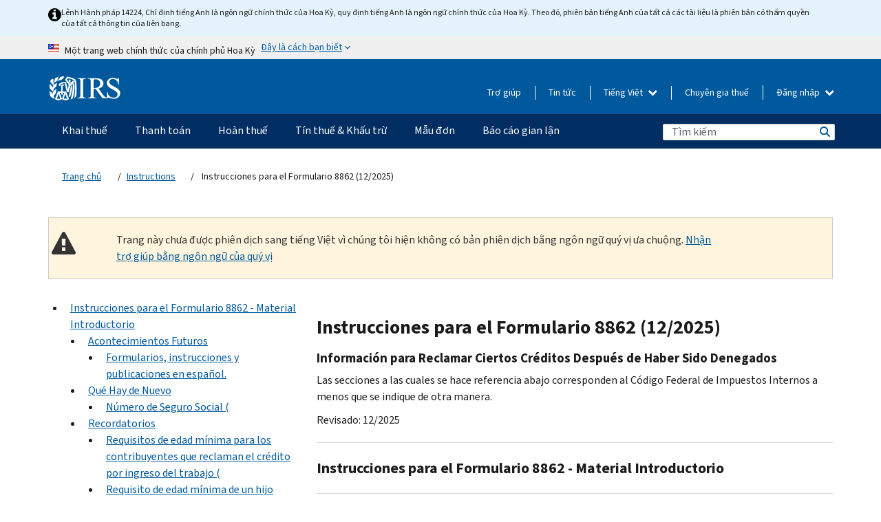

--- FILE ---
content_type: text/html
request_url: https://www.irs.gov/vi/instructions/i8862sp
body_size: 25011
content:
<!DOCTYPE html>
<html  lang="vi" dir="ltr" prefix="content: http://purl.org/rss/1.0/modules/content/  dc: http://purl.org/dc/terms/  foaf: http://xmlns.com/foaf/0.1/  og: http://ogp.me/ns#  rdfs: http://www.w3.org/2000/01/rdf-schema#  schema: http://schema.org/  sioc: http://rdfs.org/sioc/ns#  sioct: http://rdfs.org/sioc/types#  skos: http://www.w3.org/2004/02/skos/core#  xsd: http://www.w3.org/2001/XMLSchema# ">
  <head>
    <meta charset="utf-8" />
<meta name="robots" content="noindex, nofollow" />
<meta name="rights" content="United States Internal Revenue Services" />
<meta property="og:image:url" content="https://www.irs.gov/pub/image/logo_small.jpg" />
<meta property="og:image:type" content="image/jpeg" />
<meta property="og:image:alt" content="IRS logo" />
<meta name="twitter:card" content="summary" />
<meta name="twitter:title" content="Instrucciones para el Formulario 8862 (12/2025) | Internal Revenue Service" />
<meta name="twitter:description" content="" />
<meta name="twitter:image:alt" content="IRS logo" />
<meta name="twitter:image" content="https://www.irs.gov/pub/image/logo_small.jpg" />
<meta name="Generator" content="Drupal 10 (https://www.drupal.org)" />
<meta name="MobileOptimized" content="width" />
<meta name="HandheldFriendly" content="true" />
<meta name="viewport" content="width=device-width, initial-scale=1.0" />
<meta name="audience" content="NULL" />
<meta name="irsStandard-type" content="NULL" />
<meta name="uniqueID" content="53136" />
<meta name="isHistorical" content="NULL" />
<meta name="historical-date" content="NULL" />
<meta name="changed" content="1768946402" />
<meta name="topic" content="NULL" />
<meta name="guidance" content="NULL" />
<meta name="channel" content="NULL" />
<meta name="organization" content="NULL" />
<meta name="otID" content="NULL" />
<meta name="prod_SEID" content="39NKB" />
<link rel="icon" href="/themes/custom/pup_base/favicon.ico" type="image/vnd.microsoft.icon" />
<link rel="alternate" hreflang="en" href="https://www.irs.gov/instructions/i8862sp" />
<link rel="canonical" href="https://www.irs.gov/instructions/i8862sp" />
<link rel="shortlink" href="https://www.irs.gov/node/53136" />
<script>window.a2a_config=window.a2a_config||{};a2a_config.callbacks=[];a2a_config.overlays=[];a2a_config.templates={};</script>

    <title>Instrucciones para el Formulario 8862 (12/2025) | Internal Revenue Service</title>
    <link rel="stylesheet" media="all" href="/pub/css/css_ERxBIuaaxPNAZHZWVBcppGkOxyCJtK2osQSEcQU8a6s.css?delta=0&amp;language=vi&amp;theme=pup_irs&amp;include=[base64]" />
<link rel="stylesheet" media="all" href="/pub/css/css_yZKZQeQr-6FrHttDTNN7zbNgJyap3lvwbJyU-3QfwV8.css?delta=1&amp;language=vi&amp;theme=pup_irs&amp;include=[base64]" />
<link rel="stylesheet" media="print" href="/pub/css/css_xEYcgzIIMA7tFIeVzSOrKRPyoYDIuxzHyZ88T5D_SPY.css?delta=2&amp;language=vi&amp;theme=pup_irs&amp;include=[base64]" />
<link rel="stylesheet" media="all" href="/pub/css/css_EbWGjClhsStXbsvwOq9iT6yGxHCg86ApUzr4bYwsoHk.css?delta=3&amp;language=vi&amp;theme=pup_irs&amp;include=[base64]" />

    <script type="application/json" data-drupal-selector="drupal-settings-json">{"path":{"baseUrl":"\/","pathPrefix":"vi\/","currentPath":"node\/53136","currentPathIsAdmin":false,"isFront":false,"currentLanguage":"vi"},"pluralDelimiter":"\u0003","suppressDeprecationErrors":true,"gtag":{"tagId":"","consentMode":false,"otherIds":[],"events":[],"additionalConfigInfo":[]},"ajaxPageState":{"libraries":"[base64]","theme":"pup_irs","theme_token":null},"ajaxTrustedUrl":{"\/vi\/site-index-search":true},"gtm":{"tagId":null,"settings":{"data_layer":"dataLayer","include_environment":false},"tagIds":["GTM-KV978ZL"]},"dataLayer":{"defaultLang":"en","languages":{"en":{"id":"en","name":"English","direction":"ltr","weight":-10},"es":{"id":"es","name":"Spanish","direction":"ltr","weight":-9},"zh-hans":{"id":"zh-hans","name":"Chinese, Simplified","direction":"ltr","weight":-8},"zh-hant":{"id":"zh-hant","name":"Chinese, Traditional","direction":"ltr","weight":-7},"ko":{"id":"ko","name":"Korean","direction":"ltr","weight":-6},"ru":{"id":"ru","name":"Russian","direction":"ltr","weight":-5},"vi":{"id":"vi","name":"Vietnamese","direction":"ltr","weight":-4},"ht":{"id":"ht","name":"Haitian Creole","direction":"ltr","weight":-3}}},"data":{"extlink":{"extTarget":false,"extTargetAppendNewWindowLabel":"(opens in a new window)","extTargetNoOverride":false,"extNofollow":false,"extTitleNoOverride":false,"extNoreferrer":false,"extFollowNoOverride":false,"extClass":"ext","extLabel":"(link is external)","extImgClass":true,"extSubdomains":true,"extExclude":"","extInclude":"","extCssExclude":".paragraph--type--social-media-footer, .btn-primary, .btn-secondary","extCssInclude":"","extCssExplicit":"","extAlert":false,"extAlertText":"This link will take you to an external web site. We are not responsible for their content.","extHideIcons":false,"mailtoClass":"mailto","telClass":"","mailtoLabel":"(link sends email)","telLabel":"(link is a phone number)","extUseFontAwesome":true,"extIconPlacement":"append","extPreventOrphan":false,"extFaLinkClasses":"fa fa-external-link fa-external-link-alt","extFaMailtoClasses":"fa fa-envelope-o","extAdditionalLinkClasses":"","extAdditionalMailtoClasses":"","extAdditionalTelClasses":"","extFaTelClasses":"fa fa-phone","whitelistedDomains":[],"extExcludeNoreferrer":""}},"bootstrap":{"forms_has_error_value_toggle":1,"modal_animation":1,"modal_backdrop":"true","modal_focus_input":1,"modal_keyboard":1,"modal_select_text":1,"modal_show":1,"modal_size":"","popover_enabled":1,"popover_animation":1,"popover_auto_close":1,"popover_container":"body","popover_content":"","popover_delay":"0","popover_html":0,"popover_placement":"right","popover_selector":"","popover_title":"","popover_trigger":"click","tooltip_enabled":1,"tooltip_animation":1,"tooltip_container":"body","tooltip_delay":"0","tooltip_html":0,"tooltip_placement":"auto left","tooltip_selector":"","tooltip_trigger":"hover"},"accordion_menus":{"accordion_closed":{"main_mobile":"main_mobile"}},"chosen":{"selector":"select:not(:hidden,[id*=\u0027edit-state\u0027],[id^=\u0022views-form-user-admin-people-page\u0022] #edit-action)","minimum_single":25,"minimum_multiple":20,"minimum_width":200,"use_relative_width":false,"options":{"disable_search":false,"disable_search_threshold":0,"allow_single_deselect":false,"add_helper_buttons":false,"search_contains":true,"placeholder_text_multiple":"Choose some option","placeholder_text_single":"Choose an option","no_results_text":"No results match","max_shown_results":null,"inherit_select_classes":true}},"search_api_autocomplete":{"pup_site_index_search":{"delay":600,"auto_submit":true,"min_length":3}},"ajax":[],"user":{"uid":0,"permissionsHash":"a8bc380c6e4e686aded8ae0b2ef5e6ad03a865beea587aa9d6f35a3ea33ac02a"}}</script>
<script src="/pub/js/js_SvGSEFYsOpQP3gNDbKkK7uDwPRO6RaaM0kKXI3eIPv4.js?scope=header&amp;delta=0&amp;language=vi&amp;theme=pup_irs&amp;include=[base64]"></script>
<script src="/modules/contrib/google_tag/js/gtag.js?t9pcyk"></script>
<script src="/modules/contrib/google_tag/js/gtm.js?t9pcyk"></script>

  </head>
  <body class="path-node page-node-type-pup-xmlbc has-glyphicons lang-vi">
    <a href="#main-content" class="visually-hidden focusable skip-link">
      Skip to main content
    </a>
    <noscript><iframe src="https://www.googletagmanager.com/ns.html?id=GTM-KV978ZL"
                  height="0" width="0" style="display:none;visibility:hidden"></iframe></noscript>

    <div id='mobile-clickable-overlay' class='mobile-menu-overlay'></div>
      <div class="dialog-off-canvas-main-canvas" data-off-canvas-main-canvas>
    


<header id="navbar" role="banner">

  
  
          
    
    
          <div class="pup-header_official">
        <div class="container header-official-message">
          <div class="inline-official">
              <div class="region region-header-official">
    

 

<section id="block-pup-irs-eo14224englishlanguagealert" data-block-plugin-id="block_content:09a643af-7ed5-47ba-bacc-af9fb6e1da0f" class="block block-block-content block-block-content09a643af-7ed5-47ba-bacc-af9fb6e1da0f clearfix">
  
    

      
            <div class="field field--name-body field--type-text-with-summary field--label-hidden field--item"><!-- BEGIN: Full-width Blue Alert Banner without Left Accent -->
<div class="blue-alert-wrap">
  <div class="blue-alert-bg" aria-hidden="true"></div>

  <div class="blue-alert">
    <i class="fa fa-info-circle" aria-hidden="true" style="font-size: 22px; color: black;"></i>
    <div class="blue-alert__text">
Lệnh Hành pháp 14224, Chỉ định tiếng Anh là ngôn ngữ chính thức của Hoa Kỳ, quy định tiếng Anh là ngôn ngữ chính thức của Hoa Kỳ. Theo đó, phiên bản tiếng Anh của tất cả các tài liệu là phiên bản có thẩm quyền của tất cả thông tin của liên bang.
    </div>
  </div>
</div>

<style>
/* Wrapper */
.blue-alert-wrap {
  position: relative;
  isolation: isolate;
}

/* Full-width light blue background (no accent stripe) */
.blue-alert-bg {
  position: absolute;
  top: 0;
  left: 50%;
  transform: translateX(-50%);
  width: 100vw;
  height: 100%;
  background-color: #e4f3fb; /* uniform light blue */
  pointer-events: none;
  z-index: -1;
}

/* Content container */
.blue-alert {
  max-width: 1440px;
  margin: 0 auto;
  padding: 10px 20px;
  display: flex;
  align-items: flex-start;
  gap: 12px;
  flex-wrap: wrap;
  text-align: left;

  font-family: "Source Sans Pro", Arial, sans-serif;
  font-size: 12px;
  line-height: 16px;
  color: #1b1b1b;
  background: transparent;
}

/* Text */
.blue-alert__text {
  flex: 1;
  white-space: normal;
  word-break: break-word;
}

@media (max-width: 640px) {
  .blue-alert {
    max-width: 390px;
    font-size: 12px;
    line-height: 16px;
    padding-top: 8px;
    padding-bottom: 8px;
    padding-left: 14px;   /* will not be overridden */
    padding-right: 20px;  /* will not be overridden */
  }
    .blue-alert__text {
    flex: 1;
    white-space: normal;
    word-break: break-word;
    }
}

/* override LEFT padding on desktop only */
@media (min-width: 641px) {
  .blue-alert {
    padding-left: 0 !important;
  }
}
</style>
<!-- END -->
</div>
      
  </section>

<section class="usa-banner" aria-label="Một trang web chính thức của chính phủ Hoa Kỳ">
  <header class="usa-banner__header">
    <div class="us-flag">
      <img class="usa-banner__flag" src="/themes/custom/pup_base/images/us_flag_small.png" alt="" aria-hidden="true">
    </div>
    <div class="official-text" aria-hidden="true">
      <p class="usa-banner__header-text">Một trang web chính thức của chính phủ Hoa Kỳ</p>
      <p class="usa-banner__header-action">Đây là cách bạn biết</p>
    </div>
    <button class="usa-banner__button" aria-expanded="false" aria-controls="gov-info"><span>Đây là cách bạn biết</span></button>
  </header>
  <div id="gov-info" class="usa-banner__content" hidden>
    <div class="row">
      <div class="usa-banner__guidance col-12 col-sm-6">
        <img class="usa-banner__icon" src="/themes/custom/pup_base/images/icon-dot-gov.svg" alt="" aria-hidden="true">
        <div class="usa-media-block__body">
          <p><strong>
          Các trang web chính thức sử dụng .gov
          </strong></p><p>
          Một trang web <strong>.gov</strong> thuộc về một tổ chức chính phủ chính thức ở Hoa Kỳ.
          </p>
        </div>
      </div>
      <div class="usa-banner__guidance col-12 col-sm-6">
        <img class="usa-banner__icon" src="/themes/custom/pup_base/images/icon-https.svg" alt="" aria-hidden="true">
        <div class="usa-banner__body">
          <p><strong>Các trang web .gov an toàn sử dụng HTTPS</strong></p>
            <p>
            <strong>Khóa</strong>
            (<img class="usa-banner__sm-icon" src="/themes/custom/pup_base/images/lock.svg" title="Khóa" alt="Biểu tượng ổ khóa được khóa lại">)
            hoặc <strong>https://</strong> có nghĩa là bạn đã kết nối an toàn với trang web .gov. Chỉ chia sẻ thông tin nhạy cảm trên các trang web chính thức, an toàn.
            </p>
        </div>
      </div>
    </div>
  </div>
</section>
  </div>

          </div>
        </div>
      </div>
    
    <div class="pup-header-main">
      <div class="container">
        <div class="row pup-header-main__content">
          
                                        
                                        <div class="col-xs-2 col-md-1 no-gutter pup-header-content-lt">
                    <div class="region region-header-left">
                <a class="logo navbar-btn pull-left" href="/vi" title="Trang chủ" rel="home">
            <img src="/themes/custom/pup_base/IRS-Logo.svg" alt="Trang chủ" />
            <img class="print-logo" src="/themes/custom/pup_irs/images/logo-print.svg" alt="Trang chủ" aria-hidden="true" />
        </a>
            
  </div>

                </div>
              
              
              <div class="col-md-11 hidden-xs hidden-sm pup-header-content-rt">
                  <div class="region region-header-right">
    
<div class="language-switcher-language-url block block-language block-language-blocklanguage-interface clearfix" id="block-languageswitcher" data-block-plugin-id="language_block:language_interface">
  
    
  
        <div class="dropdown pup-switch-hidden">
    <button class="btn btn-default dropdown-toggle languageSwitcher" type="button" id="languageSwitcher" data-toggle="dropdown" aria-expanded="false">
      Tiếng Việt
      <i class="fa fa-chevron-down"></i>
    </button>
    <ul class="dropdown-menu" data-block="languageswitcher"><li hreflang="en" data-drupal-link-system-path="node/53136" class="en"><a href="/instructions/i8862sp" class="language-link" lang="en" hreflang="en" data-drupal-link-system-path="node/53136">English</a></li><li hreflang="es" data-drupal-link-system-path="node/53136" class="es"><a href="/es/instructions/i8862sp" class="language-link" lang="es" hreflang="es" data-drupal-link-system-path="node/53136">Español</a></li><li hreflang="zh-hans" data-drupal-link-system-path="node/53136" class="zh-hans"><a href="/zh-hans/instructions/i8862sp" class="language-link" lang="zh-hans" hreflang="zh-hans" data-drupal-link-system-path="node/53136">中文 (简体)</a></li><li hreflang="zh-hant" data-drupal-link-system-path="node/53136" class="zh-hant"><a href="/zh-hant/instructions/i8862sp" class="language-link" lang="zh-hant" hreflang="zh-hant" data-drupal-link-system-path="node/53136">中文 (繁體)</a></li><li hreflang="ko" data-drupal-link-system-path="node/53136" class="ko"><a href="/ko/instructions/i8862sp" class="language-link" lang="ko" hreflang="ko" data-drupal-link-system-path="node/53136">한국어</a></li><li hreflang="ru" data-drupal-link-system-path="node/53136" class="ru"><a href="/ru/instructions/i8862sp" class="language-link" lang="ru" hreflang="ru" data-drupal-link-system-path="node/53136">Русский</a></li><li hreflang="ht" data-drupal-link-system-path="node/53136" class="ht"><a href="/ht/instructions/i8862sp" class="language-link" lang="ht" hreflang="ht" data-drupal-link-system-path="node/53136">Kreyòl ayisyen</a></li></ul>
    </div>

    </div>

<nav role="navigation" aria-labelledby="block-pup-irs-informationmenu-2-menu" id="block-pup-irs-informationmenu-2" data-block-plugin-id="system_menu_block:pup-info-menu" class="pup-nav-vi">
            
  <h2 class="visually-hidden" id="block-pup-irs-informationmenu-2-menu">Information Menu</h2>
  

                  <ul data-block="pup_irs_informationmenu_2" class="menu menu--pup-info-menu nav">
                      <li class="first">
                                                          <a href="/vi/help/let-us-help-you" title="Trợ giúp" data-drupal-link-system-path="node/16916">Trợ giúp</a>
                        </li>
                      <li>
                                                          <a href="/vi/newsroom" title="Tin tức" data-drupal-link-system-path="node/19646">Tin tức</a>
                        </li>
                      <li>
                                                          <a href="/vi/tax-professionals" data-drupal-link-system-path="node/11">Chuyên gia thuế</a>
                        </li>
                      <li class="expanded dropdown last">
                                                                                            <span class="navbar-text dropdown-toggle" data-toggle="dropdown">Đăng nhập <span class="caret"></span></span>
                                <ul data-block="pup_irs_informationmenu_2" class="dropdown-menu">
                      <li class="first">
                                                          <a href="https://sa.www4.irs.gov/ola//vi" class="btn btn-primary">Cá nhân</a>
                        </li>
                      <li>
                                                          <a href="https://sa.www4.irs.gov/bola//vi" class="btn btn-primary">Doanh nghiệp</a>
                        </li>
                      <li>
                                                          <a href="https://sa.www4.irs.gov/taxpro//vi" class="btn btn-primary">Chuyên gia thuế</a>
                        </li>
                      <li>
                  
            <div class="field field--name-body field--type-text-with-summary field--label-hidden field--item"><h2>Truy cập thông tin thuế của bạn bằng tài khoản IRS</h2>

<ul class="signin-content-checkmarks">
	<li>Hoàn thuế</li>
	<li>Thanh toán</li>
	<li>Hồ sơ thuế</li>
</ul>
</div>
      
              </li>
                      <li class="last">
                                                          <a href="/vi/your-account" class="btn btn-primary" data-drupal-link-system-path="node/126776">Tạo một tài khoản</a>
                        </li>
        </ul>
      
                        </li>
        </ul>
      

  </nav>

  </div>

              </div>
              
                            <div class="col-xs-10 hidden-md hidden-lg no-gutter">
                <ul class="pup-header-mobile-menu pull-right">
                  <li>
                    <button type="button" id="pup-mobile-navbar-searchBtn" class="btn btn-link pup-header-mobile-menu__searchBtn" data-target="#navbar-collapse" aria-expanded="false" aria-controls="navbar-collapse">
                      Tìm kiếm
                    </button>
                  </li>
                                      <li id="pup-mobile-navbar-infoBtn" class="pup-header-mobile-menu__infoBtn" data-close-text="Đóng lại">
                        <div class="region region-help-menu-mobile">
                <ul data-block="helpmenumobile" class="menu menu--help-menu-mobile nav">
                      <li class="expanded dropdown first last">
                                                                                            <span class="navbar-text dropdown-toggle" data-toggle="dropdown">Đăng nhập <span class="caret"></span></span>
                                <ul data-block="helpmenumobile" class="dropdown-menu">
                      <li class="first">
                                                          <a href="https://sa.www4.irs.gov/ola//vi" class="btn btn-primary">Cá nhân</a>
                        </li>
                      <li>
                                                          <a href="https://sa.www4.irs.gov/bola//vi" class="btn btn-primary">Doanh nghiệp</a>
                        </li>
                      <li>
                                                          <a href="https://sa.www4.irs.gov/taxpro//vi" class="btn btn-primary">Chuyên gia thuế</a>
                        </li>
                      <li>
                  
            <div class="field field--name-body field--type-text-with-summary field--label-hidden field--item"><h2>Truy cập thông tin thuế của bạn bằng tài khoản IRS</h2>

<ul class="signin-content-checkmarks">
	<li>Hoàn thuế</li>
	<li>Thanh toán</li>
	<li>Hồ sơ thuế</li>
</ul>
</div>
      
              </li>
                      <li class="last">
                                                          <a href="/vi/your-account" class="btn btn-primary" data-drupal-link-system-path="node/126776">Tạo một tài khoản</a>
                        </li>
        </ul>
      
                        </li>
        </ul>
      


  </div>

                    </li>
                                    <li>
                    <button type="button" id="pup-mobile-navbar-menuBtn" class="btn btn-link pup-header-mobile-menu__menuBtn mobile-menu-icon" data-target="#pup-header-nav-collapse">
                      Danh mục
                    </button>
                  </li>
                </ul>
              </div>
          

        </div>       </div>
              <div id="navbar-collapse" class="collapse hidden-md hidden-lg">
            <div class="region region-search-form-collapsible">
      <div class="pup-site-header-search-block pup-search-box-hidden">
            <div class="pup-site-header-search-block__searchfield">
        
<form data-block="exposedformpup_site_index_searchsite_search_srt_relevance_4" action="/vi/site-index-search" method="get" id="views-exposed-form-pup-site-index-search-site-search-srt-relevance" accept-charset="UTF-8" novalidate>
  <div  class="form--inline form-inline clearfix">
  








<div class="form-item form-group js-form-item form-type-search-api-autocomplete js-form-type-search-api-autocomplete form-item-search js-form-item-search form-autocomplete">


    
    
            <label for="search-main-mobile" class="control-label">Search</label>
    
    <div class="input-group"><input placeholder="Tìm kiếm" aria-label="Tìm kiếm" data-drupal-selector="edit-search" data-search-api-autocomplete-search="pup_site_index_search" class="form-autocomplete form-text form-control" data-autocomplete-path="/vi/search_api_autocomplete/pup_site_index_search?display=site_search_srt_relevance&amp;&amp;filter=search" type="text" id="search-main-mobile" name="search" value="" size="30" maxlength="128"/><span class="input-group-addon"><span class="icon glyphicon glyphicon-refresh ajax-progress ajax-progress-throbber" aria-hidden="true"></span></span></div>

    

</div>









<div class="form-item form-group js-form-item form-type-select js-form-type-select form-item-field-pup-historical-1 js-form-item-field-pup-historical-1">


    
    
            <label for="edit-field-pup-historical-1" class="control-label">Include Historical Content</label>
    
    <div class="select-style select-wrapper">
  <select data-drupal-selector="edit-field-pup-historical-1" class="form-select form-control" id="edit-field-pup-historical-1" name="field_pup_historical_1"><option value="All">- Bất kỳ -</option><option value="1" selected="selected">No</option></select>
</div>

    

</div>









<div class="form-item form-group js-form-item form-type-select js-form-type-select form-item-field-pup-historical js-form-item-field-pup-historical">


    
    
            <label for="edit-field-pup-historical" class="control-label">Include Historical Content</label>
    
    <div class="select-style select-wrapper">
  <select data-drupal-selector="edit-field-pup-historical" class="form-select form-control" id="edit-field-pup-historical" name="field_pup_historical"><option value="All">- Bất kỳ -</option><option value="1" selected="selected">No</option></select>
</div>

    

</div>
<div data-drupal-selector="edit-actions" class="form-actions form-group js-form-wrapper form-wrapper" id="edit-actions"><button title="Tìm kiếm" data-drupal-selector="edit-submit-pup-site-index-search" class="button js-form-submit form-submit btn-primary btn icon-before" type="submit" id="edit-submit-pup-site-index-search" value="Tìm kiếm"><span class="icon glyphicon glyphicon-search" aria-hidden="true"></span>
Tìm kiếm</button></div>

</div>

</form>
      </div>
      </div>

  </div>

        </div>
          </div> 
          <div class="header-nav hidden-xs hidden-sm">
          <div class="container-fluid">
              <div class="region region-site-navigation">
    <nav role="navigation" aria-labelledby="block-mainnavigationmobile-2-menu" id="block-mainnavigationmobile-2" data-block-plugin-id="system_menu_block:main_mobile">
            
  <h2 class="visually-hidden" id="block-mainnavigationmobile-2-menu">Điều hướng chính</h2>
  

        


              <a id="stickyNavLogo" class="logo navbar-btn pull-left" href="/vi" title="Home" rel="home">
        <img src="/themes/custom/pup_base/IRS-Logo.svg" alt="Home">
      </a>
      <ul data-block="mainnavigationmobile_2" class="menu nav" id="accessible-megamenu-navigation">
                                                                      <li class="expanded megamenu-top-nav-item dropdown">	
          <a href="/vi/filing" aria-controls="accessible-megamenu-khai-thue-submenu" aria-expanded="false" aria-label="Khai thuế menu has additional options. Use the spacebar to open the Khai thuế sub menu or enter to navigate to the Khai thuế page." role="application" id="accessible-megamenu-nav-item-0">Khai thuế</a>
                                  <ul data-block="mainnavigationmobile_2" class="menu dropdown-menu" id="accessible-megamenu-khai-thue-submenu" aria-expanded="false" aria-hidden="true" aria-labelledby="accessible-megamenu-nav-item-0" role="region">
       <div class="mega-menu-container">
                                                                                            <li><a href="/vi/filing" class="mobile-only-text" id="accessible-megamenu-khai-thue-submenu-0" data-drupal-link-system-path="node/19656">Tổng quan</a>
                          </li>
                                                                                      <div class="mega-menu-column">
                                                                  <li><span class="mega-menu-column-header" id="accessible-megamenu-khai-thue-submenu-1">THÔNG TIN DÀNH CHO</span>
                          </li>
                                                                                          <li><a href="/vi/individual-tax-filing" id="accessible-megamenu-khai-thue-submenu-2" data-drupal-link-system-path="node/142191">Cá nhân</a>
                          </li>
                                                                                          <li><a href="/vi/businesses" id="accessible-megamenu-khai-thue-submenu-3" data-drupal-link-system-path="node/18976">Doanh nghiệp và tự làm chủ</a>
                          </li>
                                                                                          <li><a href="/vi/charities-and-nonprofits" id="accessible-megamenu-khai-thue-submenu-4" data-drupal-link-system-path="node/58461">Từ thiện và phi lợi nhuận</a>
                          </li>
                                                                                          <li><a href="/vi/individuals/international-taxpayers" id="accessible-megamenu-khai-thue-submenu-5" data-drupal-link-system-path="node/19696">Người khai thuế quốc tế</a>
                          </li>
                                                                                          <li><a href="/vi/retirement-plans" id="accessible-megamenu-khai-thue-submenu-6" data-drupal-link-system-path="node/19741">Hưu trí</a>
                          </li>
                                                                                          <li><a href="/vi/government-entities" id="accessible-megamenu-khai-thue-submenu-7" data-drupal-link-system-path="node/19586">Trái phiếu chính phủ và miễn thuế</a>
                          </li>
                                                                                          <li><a href="/vi/government-entities/indian-tribal-governments" id="accessible-megamenu-khai-thue-submenu-8" data-drupal-link-system-path="node/19601">Chính Quyền Bộ Lạc Người Mỹ Bản Địa</a>
                          </li>
                                                                </div>
                                                  <div class="mega-menu-column">
                                                                  <li><span class="mega-menu-column-header" id="accessible-megamenu-khai-thue-submenu-9">NỘP TỜ KHAI THUẾ CHO CÁ NHÂN</span>
                          </li>
                                                                                          <li><a href="/vi/filing/individuals/how-to-file" id="accessible-megamenu-khai-thue-submenu-10" data-drupal-link-system-path="node/22856">Cách nộp tờ khai thuế</a>
                          </li>
                                                                                          <li><a href="/vi/filing/individuals/when-to-file" id="accessible-megamenu-khai-thue-submenu-11" data-drupal-link-system-path="node/22726">Khi nào nộp tờ khai thuế</a>
                          </li>
                                                                                          <li><a href="/vi/filing/where-to-file-tax-returns-addresses-listed-by-return-type" id="accessible-megamenu-khai-thue-submenu-12" data-drupal-link-system-path="node/2442">Nơi nộp tờ khai thuế</a>
                          </li>
                                                                                          <li><a href="/vi/filing/individuals/update-my-information" id="accessible-megamenu-khai-thue-submenu-13" data-drupal-link-system-path="node/22861">Cập nhật thông tin của bạn</a>
                          </li>
                                                                </div>
                                                  <div class="mega-menu-column">
                                                                  <li><span class="mega-menu-column-header" id="accessible-megamenu-khai-thue-submenu-14">PHỔ BIẾN</span>
                          </li>
                                                                                          <li><a href="/vi/individuals/get-transcript" id="accessible-megamenu-khai-thue-submenu-15" data-drupal-link-system-path="node/136676">Hồ sơ thuế (bản ghi)</a>
                          </li>
                                                                                          <li><a href="/vi/businesses/small-businesses-self-employed/get-an-employer-identification-number" id="accessible-megamenu-khai-thue-submenu-16" data-drupal-link-system-path="node/17153">Nộp đơn xin Mã số thuế của Chủ lao động (EIN)</a>
                          </li>
                                                                                          <li><a href="/vi/filing/file-an-amended-return" id="accessible-megamenu-khai-thue-submenu-17" data-drupal-link-system-path="node/128551">Tờ khai được điều chỉnh</a>
                          </li>
                                                                                          <li><a href="/vi/identity-theft-fraud-scams/get-an-identity-protection-pin" id="accessible-megamenu-khai-thue-submenu-18" data-drupal-link-system-path="node/16696">Mã PIN bảo vệ danh tính (IP PIN)</a>
                          </li>
                      </div>
    
                </div>
        </ul>
      
            </li>
                                                                    <li class="expanded megamenu-top-nav-item dropdown">	
          <a href="/vi/payments" aria-controls="accessible-megamenu-thanh-toan-submenu" aria-expanded="false" aria-label="Thanh toán menu has additional options. Use the spacebar to open the Thanh toán sub menu or enter to navigate to the Thanh toán page." role="application" id="accessible-megamenu-nav-item-1">Thanh toán</a>
                                  <ul data-block="mainnavigationmobile_2" class="menu dropdown-menu" id="accessible-megamenu-thanh-toan-submenu" aria-expanded="false" aria-hidden="true" aria-labelledby="accessible-megamenu-nav-item-1" role="region">
       <div class="mega-menu-container">
                                                                                            <li><a href="/vi/payments" class="mobile-only-text" id="accessible-megamenu-thanh-toan-submenu-0" data-drupal-link-system-path="node/19551">Tổng quan</a>
                          </li>
                                                                                      <div class="mega-menu-column">
                                                                  <li><span class="mega-menu-column-header" id="accessible-megamenu-thanh-toan-submenu-1">THANH TOÁN QUA</span>
                          </li>
                                                                                          <li><a href="/vi/payments/direct-pay-with-bank-account" id="accessible-megamenu-thanh-toan-submenu-2" data-drupal-link-system-path="node/10224">Tài khoản ngân hàng (Direct Pay)</a>
                          </li>
                                                                                          <li><a href="/vi/payments/online-payment-agreement-application" id="accessible-megamenu-thanh-toan-submenu-3" data-drupal-link-system-path="node/16716">Kế hoạch thanh toán (Thỏa thuận trả góp)</a>
                          </li>
                                                                                          <li><a href="/vi/payments/eftps-the-electronic-federal-tax-payment-system" id="accessible-megamenu-thanh-toan-submenu-4" data-drupal-link-system-path="node/15488">Hệ thống thanh toán thuế Liên bang bằng điện tử (EFTPS)</a>
                          </li>
                                                                </div>
                                                  <div class="mega-menu-column">
                                                                  <li><span class="mega-menu-column-header" id="accessible-megamenu-thanh-toan-submenu-5">PHỔ BIẾN</span>
                          </li>
                                                                                          <li><a href="/vi/your-account" id="accessible-megamenu-thanh-toan-submenu-6" data-drupal-link-system-path="node/126776">Tài khoản trực tuyến của bạn</a>
                          </li>
                                                                                          <li><a href="/vi/individuals/tax-withholding-estimator" id="accessible-megamenu-thanh-toan-submenu-7" data-drupal-link-system-path="node/107181">Công cụ Ước tính Khấu lưu thuế</a>
                          </li>
                                                                                          <li><a href="/vi/businesses/small-businesses-self-employed/estimated-taxes" id="accessible-megamenu-thanh-toan-submenu-8" data-drupal-link-system-path="node/17135">Thuế ước tính</a>
                          </li>
                                                                                          <li><a href="/vi/payments/penalties" id="accessible-megamenu-thanh-toan-submenu-9" data-drupal-link-system-path="node/91826">Hình phạt</a>
                          </li>
                      </div>
    
                </div>
        </ul>
      
            </li>
                                                                    <li class="expanded megamenu-top-nav-item dropdown">	
          <a href="/vi/refunds" aria-controls="accessible-megamenu-hoan-thue-submenu" aria-expanded="false" aria-label="Hoàn thuế menu has additional options. Use the spacebar to open the Hoàn thuế sub menu or enter to navigate to the Hoàn thuế page." role="application" id="accessible-megamenu-nav-item-2">Hoàn thuế</a>
                                  <ul data-block="mainnavigationmobile_2" class="menu dropdown-menu" id="accessible-megamenu-hoan-thue-submenu" aria-expanded="false" aria-hidden="true" aria-labelledby="accessible-megamenu-nav-item-2" role="region">
       <div class="mega-menu-container">
                                                                                            <li><a href="/vi/refunds" class="mobile-only-text" id="accessible-megamenu-hoan-thue-submenu-0" data-drupal-link-system-path="node/130131">Tổng quan</a>
                          </li>
                                                                          <div class="mega-menu-column no-header-extra-padding">
                                                                  <li><a href="/vi/wheres-my-refund" class="mega-menu-column-header" id="accessible-megamenu-hoan-thue-submenu-1" data-drupal-link-system-path="node/19556">Tiền hoàn thuế của tôi ở đâu?</a>
                          </li>
                                                                                          <li><a href="/vi/refunds/get-your-refund-faster-tell-irs-to-direct-deposit-your-refund-to-one-two-or-three-accounts" id="accessible-megamenu-hoan-thue-submenu-2" data-drupal-link-system-path="node/10971">Ký gửi trực tiếp</a>
                          </li>
                                                                                          <li><a href="/vi/filing/wheres-my-amended-return" id="accessible-megamenu-hoan-thue-submenu-3" data-drupal-link-system-path="node/17175">Tờ khai được điều chỉnh của tôi đâu?</a>
                          </li>
                      </div>
    
                </div>
        </ul>
      
            </li>
                                                                    <li class="expanded megamenu-top-nav-item dropdown">	
          <a href="/vi/credits-and-deductions" aria-controls="accessible-megamenu-tin-thue-khau-tru-submenu" aria-expanded="false" aria-label="Tín thuế &amp; Khấu trừ menu has additional options. Use the spacebar to open the Tín thuế &amp; Khấu trừ sub menu or enter to navigate to the Tín thuế &amp; Khấu trừ page." role="application" id="accessible-megamenu-nav-item-3">Tín thuế & Khấu trừ</a>
                                  <ul data-block="mainnavigationmobile_2" class="menu dropdown-menu" id="accessible-megamenu-tin-thue-khau-tru-submenu" aria-expanded="false" aria-hidden="true" aria-labelledby="accessible-megamenu-nav-item-3" role="region">
       <div class="mega-menu-container">
                                                                                            <li><a href="/vi/credits-and-deductions" class="mobile-only-text" id="accessible-megamenu-tin-thue-khau-tru-submenu-0" data-drupal-link-system-path="node/80206">Tổng quan</a>
                          </li>
                                                                                      <div class="mega-menu-column">
                                                                  <li><span class="mega-menu-column-header" id="accessible-megamenu-tin-thue-khau-tru-submenu-1">THÔNG TIN DÀNH CHO...</span>
                          </li>
                                                                                          <li><a href="/vi/credits-and-deductions-for-individuals" title="Dahn cho bạn và gia đình" id="accessible-megamenu-tin-thue-khau-tru-submenu-2" data-drupal-link-system-path="node/5">Cá nhân</a>
                          </li>
              <li class="mega-menu-helper-text">
          <span class="desktop-only-text">
            Dahn cho bạn và gia đình
          </span>
        </li>
                                                                                          <li><a href="/vi/credits-deductions/businesses" title="Mức vận phí tiêu chuẩn và thông tin khác" id="accessible-megamenu-tin-thue-khau-tru-submenu-3" data-drupal-link-system-path="node/19941">Doanh nghiệp & tự làm chủ</a>
                          </li>
              <li class="mega-menu-helper-text">
          <span class="desktop-only-text">
            Mức vận phí tiêu chuẩn và thông tin khác
          </span>
        </li>
                                                                </div>
                                                  <div class="mega-menu-column">
                                                                  <li><span class="mega-menu-column-header" id="accessible-megamenu-tin-thue-khau-tru-submenu-4">PHỔ BIẾN</span>
                          </li>
                                                                                          <li><a href="/vi/credits-deductions/individuals/earned-income-tax-credit-eitc" id="accessible-megamenu-tin-thue-khau-tru-submenu-5" data-drupal-link-system-path="node/18966">Tín thuế thu nhập kiếm được (EITC)</a>
                          </li>
                                                                                          <li><a href="/vi/credits-deductions/individuals/child-tax-credit" id="accessible-megamenu-tin-thue-khau-tru-submenu-6" data-drupal-link-system-path="node/771">Tín thuế Trẻ em</a>
                          </li>
                                                                                          <li><a href="/vi/credits-deductions/clean-vehicle-and-energy-credits" id="accessible-megamenu-tin-thue-khau-tru-submenu-7" data-drupal-link-system-path="node/126641">Tín thuế Năng lượng và Xe sạch</a>
                          </li>
                                                                                          <li><a href="/vi/help/ita/how-much-is-my-standard-deduction" id="accessible-megamenu-tin-thue-khau-tru-submenu-8" data-drupal-link-system-path="node/5229">Khấu trừ tiêu chuẩn</a>
                          </li>
                                                                                          <li><a href="/vi/retirement-plans" id="accessible-megamenu-tin-thue-khau-tru-submenu-9" data-drupal-link-system-path="node/19741">Chương trình Hưu trí</a>
                          </li>
                      </div>
    
                </div>
        </ul>
      
            </li>
                                                                    <li class="expanded megamenu-top-nav-item dropdown">	
          <a href="/vi/forms-instructions" aria-controls="accessible-megamenu-mau-don-submenu" aria-expanded="false" aria-label="Mẫu đơn menu has additional options. Use the spacebar to open the Mẫu đơn sub menu or enter to navigate to the Mẫu đơn page." role="application" id="accessible-megamenu-nav-item-4">Mẫu đơn</a>
                                  <ul data-block="mainnavigationmobile_2" class="menu dropdown-menu" id="accessible-megamenu-mau-don-submenu" aria-expanded="false" aria-hidden="true" aria-labelledby="accessible-megamenu-nav-item-4" role="region">
       <div class="mega-menu-container">
                                                                                            <li><a href="/vi/forms-instructions" class="mobile-only-text" id="accessible-megamenu-mau-don-submenu-0" data-drupal-link-system-path="node/6">Tổng quan</a>
                          </li>
                                                                                      <div class="mega-menu-column">
                                                                  <li><span class="mega-menu-column-header" id="accessible-megamenu-mau-don-submenu-1">MẪU ĐƠN & HƯỚNG DẪN PHỔ BIẾN</span>
                          </li>
                                                                                          <li><a href="/vi/forms-pubs/about-form-1040" title="Tờ khai thuế thu nhập cho Cá nhân" id="accessible-megamenu-mau-don-submenu-2" data-drupal-link-system-path="node/16022">Mẫu 1040</a>
                          </li>
              <li class="mega-menu-helper-text">
          <span class="desktop-only-text">
            Tờ khai thuế thu nhập cho Cá nhân
          </span>
        </li>
                                                                                          <li><a href="/vi/node/100166" title="Hướng dẫn cho Mẫu 1040" id="accessible-megamenu-mau-don-submenu-3" data-drupal-link-system-path="node/100166">Hướng dẫn cho Mẫu 1040</a>
                          </li>
              <li class="mega-menu-helper-text">
          <span class="desktop-only-text">
            Hướng dẫn cho Mẫu 1040
          </span>
        </li>
                                                                                          <li><a href="/vi/forms-pubs/about-form-w-9" title="Yêu cầu Mã số thuế (TIN) và chứng nhận" id="accessible-megamenu-mau-don-submenu-4" data-drupal-link-system-path="node/15825">Mẫu W-9</a>
                          </li>
              <li class="mega-menu-helper-text">
          <span class="desktop-only-text">
            Yêu cầu Mã số thuế (TIN) và chứng nhận
          </span>
        </li>
                                                                                          <li><a href="/vi/forms-pubs/about-form-4506-t" title="Yêu cầu Bản ghi của tờ khai thuế" id="accessible-megamenu-mau-don-submenu-5" data-drupal-link-system-path="node/10554">Mẫu 4506-T</a>
                          </li>
              <li class="mega-menu-helper-text">
          <span class="desktop-only-text">
            Yêu cầu Bản ghi của tờ khai thuế
          </span>
        </li>
                                                                </div>
                                      <div class="mega-menu-column extra-padding">
                                                                  <li><a href="/vi/forms-pubs/about-form-w-4" class="mega-menu-column-header" title="Chứng nhận khấu lưu thuế của Nhân viên" id="accessible-megamenu-mau-don-submenu-6" data-drupal-link-system-path="node/15498">Mẫu W-4</a>
                          </li>
              <li class="mega-menu-helper-text">
          <span class="desktop-only-text">
            Chứng nhận khấu lưu thuế của Nhân viên
          </span>
        </li>
                                                                                          <li><a href="/vi/forms-pubs/about-form-941" title="Tờ khai thuế Liên bang hàng quý của Chủ lao động" id="accessible-megamenu-mau-don-submenu-7" data-drupal-link-system-path="node/53446">Mẫu 941</a>
                          </li>
              <li class="mega-menu-helper-text">
          <span class="desktop-only-text">
            Tờ khai thuế Liên bang hàng quý của Chủ lao động
          </span>
        </li>
                                                                                          <li><a href="/vi/forms-pubs/about-form-w-2" title="Báo cáo Tiền lương và thuế" id="accessible-megamenu-mau-don-submenu-8" data-drupal-link-system-path="node/5737">Mẫu W-2</a>
                          </li>
              <li class="mega-menu-helper-text">
          <span class="desktop-only-text">
            Báo cáo Tiền lương và thuế
          </span>
        </li>
                                                                                          <li><a href="/vi/forms-pubs/about-form-9465" title="Yêu cầu Thỏa thuận trả góp" id="accessible-megamenu-mau-don-submenu-9" data-drupal-link-system-path="node/15532">Mẫu 9465</a>
                          </li>
              <li class="mega-menu-helper-text">
          <span class="desktop-only-text">
            Yêu cầu Thỏa thuận trả góp
          </span>
        </li>
                                                                </div>
                                                  <div class="mega-menu-column">
                                                                  <li><span class="mega-menu-column-header" id="accessible-megamenu-mau-don-submenu-10">PHỔ BIẾN CHO CHUYÊN GIA THUẾ</span>
                          </li>
                                                                                          <li><a href="/vi/forms-pubs/about-form-1040x" title="Tờ khai thuế thu nhập cho Cá nhân được điều chỉnh" id="accessible-megamenu-mau-don-submenu-11" data-drupal-link-system-path="node/19996">Mẫu 1040-X</a>
                          </li>
              <li class="mega-menu-helper-text">
          <span class="desktop-only-text">
            Tờ khai thuế thu nhập cho Cá nhân được điều chỉnh
          </span>
        </li>
                                                                                          <li><a href="/vi/forms-pubs/about-form-2848" title="Giấy ủy quyền" id="accessible-megamenu-mau-don-submenu-12" data-drupal-link-system-path="node/15839">Mẫu 2848</a>
                          </li>
              <li class="mega-menu-helper-text">
          <span class="desktop-only-text">
            Giấy ủy quyền
          </span>
        </li>
                                                                                          <li><a href="/vi/forms-pubs/about-form-w-7" title="Đơn xin cấp ITIN" id="accessible-megamenu-mau-don-submenu-13" data-drupal-link-system-path="node/15536">Mẫu W-7</a>
                          </li>
              <li class="mega-menu-helper-text">
          <span class="desktop-only-text">
            Đơn xin cấp ITIN
          </span>
        </li>
                                                                                          <li><a href="/vi/tax-professionals/office-of-professional-responsibility-and-circular-230" title="Các quy định quản lý hành nghề trước Sở Thuế vụ" id="accessible-megamenu-mau-don-submenu-14" data-drupal-link-system-path="node/125016">Thông tư 230</a>
                          </li>
              <li class="mega-menu-helper-text">
          <span class="desktop-only-text">
            Các quy định quản lý hành nghề trước Sở Thuế vụ
          </span>
        </li>
                      </div>
    
                </div>
        </ul>
      
            </li>
                                                                    <li class="expanded megamenu-top-nav-item dropdown">	
          <a href="/vi/help/report-fraud" aria-controls="accessible-megamenu-bao-cao-gian-lan-submenu" aria-expanded="false" aria-label="Báo cáo gian lận menu has additional options. Use the spacebar to open the Báo cáo gian lận sub menu or enter to navigate to the Báo cáo gian lận page." role="application" id="accessible-megamenu-nav-item-5">Báo cáo gian lận</a>
                                  <ul data-block="mainnavigationmobile_2" class="menu dropdown-menu" id="accessible-megamenu-bao-cao-gian-lan-submenu" aria-expanded="false" aria-hidden="true" aria-labelledby="accessible-megamenu-nav-item-5" role="region">
       <div class="mega-menu-container">
                                                                                            <li><a href="/vi/help/report-fraud" class="mobile-only-text" id="accessible-megamenu-bao-cao-gian-lan-submenu-0" data-drupal-link-system-path="node/151251">Tổng quan</a>
                          </li>
                                                                          <div class="mega-menu-column no-header-extra-padding">
                                                                  <li><a href="/vi/help/report-fraud/report-tax-fraud-a-scam-or-law-violation" class="mega-menu-column-header" id="accessible-megamenu-bao-cao-gian-lan-submenu-1" data-drupal-link-system-path="node/1273">Gian lận và lừa đảo thuế</a>
                          </li>
                                                                                          <li><a href="/vi/identity-theft-central" id="accessible-megamenu-bao-cao-gian-lan-submenu-2" data-drupal-link-system-path="node/19616">Trộm cắp danh tính</a>
                          </li>
                                                                                          <li><a href="/vi/help/report-fraud/report-fake-irs-treasury-or-tax-related-emails-and-messages" id="accessible-megamenu-bao-cao-gian-lan-submenu-3" data-drupal-link-system-path="node/15745">Email hoặc tin nhắn giả mạo IRS</a>
                          </li>
                                                                                          <li><a href="/vi/help/report-fraud/make-a-complaint-about-a-tax-return-preparer" id="accessible-megamenu-bao-cao-gian-lan-submenu-4" data-drupal-link-system-path="node/3141">Người khai thuế</a>
                          </li>
                      </div>
    
                </div>
        </ul>
      
            </li>
              
            </ul>
      

  </nav>
  <div class="pup-site-header-search-block pup-search-box-hidden">
            <div class="pup-site-header-search-block__searchfield">
        
<form data-block="pup_irs_exposedformpup_site_index_searchsite_search_srt_relevance_2" action="/vi/site-index-search" method="get" id="views-exposed-form-pup-site-index-search-site-search-srt-relevance--2" accept-charset="UTF-8" novalidate>
  <div  class="form--inline form-inline clearfix">
  








<div class="form-item form-group js-form-item form-type-search-api-autocomplete js-form-type-search-api-autocomplete form-item-search js-form-item-search form-autocomplete">


    
    
            <label for="search-main" class="control-label">Search</label>
    
    <div class="input-group"><input placeholder="Tìm kiếm" aria-label="Tìm kiếm" data-drupal-selector="edit-search" data-search-api-autocomplete-search="pup_site_index_search" class="form-autocomplete form-text form-control" data-autocomplete-path="/vi/search_api_autocomplete/pup_site_index_search?display=site_search_srt_relevance&amp;&amp;filter=search" type="text" id="search-main" name="search" value="" size="30" maxlength="128"/><span class="input-group-addon"><span class="icon glyphicon glyphicon-refresh ajax-progress ajax-progress-throbber" aria-hidden="true"></span></span></div>

    

</div>









<div class="form-item form-group js-form-item form-type-select js-form-type-select form-item-field-pup-historical-1 js-form-item-field-pup-historical-1">


    
    
            <label for="edit-field-pup-historical-1--2" class="control-label">Include Historical Content</label>
    
    <div class="select-style select-wrapper">
  <select data-drupal-selector="edit-field-pup-historical-1" class="form-select form-control" id="edit-field-pup-historical-1--2" name="field_pup_historical_1"><option value="All">- Bất kỳ -</option><option value="1" selected="selected">No</option></select>
</div>

    

</div>









<div class="form-item form-group js-form-item form-type-select js-form-type-select form-item-field-pup-historical js-form-item-field-pup-historical">


    
    
            <label for="edit-field-pup-historical--2" class="control-label">Include Historical Content</label>
    
    <div class="select-style select-wrapper">
  <select data-drupal-selector="edit-field-pup-historical" class="form-select form-control" id="edit-field-pup-historical--2" name="field_pup_historical"><option value="All">- Bất kỳ -</option><option value="1" selected="selected">No</option></select>
</div>

    

</div>
<div data-drupal-selector="edit-actions" class="form-actions form-group js-form-wrapper form-wrapper" id="edit-actions--2"><button title="Tìm kiếm" data-drupal-selector="edit-submit-pup-site-index-search-2" class="button js-form-submit form-submit btn-primary btn icon-before" type="submit" id="edit-submit-pup-site-index-search--2" value="Tìm kiếm"><span class="icon glyphicon glyphicon-search" aria-hidden="true"></span>
Tìm kiếm</button></div>

</div>

</form>
      </div>
      </div>

  </div>

          </div>
      </div>
    
          <div id="pup-info-menu-collapse"  class="pup-header-content-rt col-xs-12 hidden-md hidden-lg collapse">
          <div class="region region-info-menu-collapsible">
    <nav role="navigation" aria-labelledby="block-pup-irs-informationmenu-menu" id="block-pup-irs-informationmenu" data-block-plugin-id="system_menu_block:pup-info-menu" class="pup-nav-vi">
            
  <h2 class="visually-hidden" id="block-pup-irs-informationmenu-menu">Information Menu</h2>
  

                  <ul data-block="pup_irs_informationmenu" class="menu menu--pup-info-menu nav">
                      <li class="first">
                                                          <a href="/vi/help/let-us-help-you" title="Trợ giúp" data-drupal-link-system-path="node/16916">Trợ giúp</a>
                        </li>
                      <li>
                                                          <a href="/vi/newsroom" title="Tin tức" data-drupal-link-system-path="node/19646">Tin tức</a>
                        </li>
                      <li>
                                                          <a href="/vi/tax-professionals" data-drupal-link-system-path="node/11">Chuyên gia thuế</a>
                        </li>
                      <li class="expanded dropdown last">
                                                                                            <span class="navbar-text dropdown-toggle" data-toggle="dropdown">Đăng nhập <span class="caret"></span></span>
                                <ul data-block="pup_irs_informationmenu" class="dropdown-menu">
                      <li class="first">
                                                          <a href="https://sa.www4.irs.gov/ola//vi" class="btn btn-primary">Cá nhân</a>
                        </li>
                      <li>
                                                          <a href="https://sa.www4.irs.gov/bola//vi" class="btn btn-primary">Doanh nghiệp</a>
                        </li>
                      <li>
                                                          <a href="https://sa.www4.irs.gov/taxpro//vi" class="btn btn-primary">Chuyên gia thuế</a>
                        </li>
                      <li>
                  
            <div class="field field--name-body field--type-text-with-summary field--label-hidden field--item"><h2>Truy cập thông tin thuế của bạn bằng tài khoản IRS</h2>

<ul class="signin-content-checkmarks">
	<li>Hoàn thuế</li>
	<li>Thanh toán</li>
	<li>Hồ sơ thuế</li>
</ul>
</div>
      
              </li>
                      <li class="last">
                                                          <a href="/vi/your-account" class="btn btn-primary" data-drupal-link-system-path="node/126776">Tạo một tài khoản</a>
                        </li>
        </ul>
      
                        </li>
        </ul>
      

  </nav>

  </div>

      </div>
    
          <div id="pup-header-nav-collapse"  class="pup-header-content-rt col-xs-12 hidden-md hidden-lg collapse">
          <div class="region region-header-nav-collapsible">
    <section id="block-accordionmainnavigationmobile" data-block-plugin-id="accordion_menus_block:main_mobile" class="block block-accordion-menus block-accordion-menus-blockmain-mobile clearfix">
  
    

      <div class="accordion_menus_block_container main_mobile">
  <h2 class="accordion-title">
    <a href="#">Khai thuế</a>
  </h2>
  <div class="accordion_menus-block-content">
    <ul><li><a href="/vi/filing" class="mobile-only-text">Tổng quan</a></li><li><span class="mega-menu-column-header">THÔNG TIN DÀNH CHO</span></li><li><a href="/vi/individual-tax-filing">Cá nhân</a></li><li><a href="/vi/businesses">Doanh nghiệp và tự làm chủ</a></li><li><a href="/vi/charities-and-nonprofits">Từ thiện và phi lợi nhuận</a></li><li><a href="/vi/individuals/international-taxpayers">Người khai thuế quốc tế</a></li><li><a href="/vi/retirement-plans">Hưu trí</a></li><li><a href="/vi/government-entities">Trái phiếu chính phủ và miễn thuế</a></li><li><a href="/vi/government-entities/indian-tribal-governments">Chính Quyền Bộ Lạc Người Mỹ Bản Địa</a></li><li><span class="mega-menu-column-header">NỘP TỜ KHAI THUẾ CHO CÁ NHÂN</span></li><li><a href="/vi/filing/individuals/how-to-file">Cách nộp tờ khai thuế</a></li><li><a href="/vi/filing/individuals/when-to-file">Khi nào nộp tờ khai thuế</a></li><li><a href="/vi/filing/where-to-file-tax-returns-addresses-listed-by-return-type">Nơi nộp tờ khai thuế</a></li><li><a href="/vi/filing/individuals/update-my-information">Cập nhật thông tin của bạn</a></li><li><span class="mega-menu-column-header">PHỔ BIẾN</span></li><li><a href="/vi/individuals/get-transcript">Hồ sơ thuế (bản ghi)</a></li><li><a href="/vi/businesses/small-businesses-self-employed/get-an-employer-identification-number">Nộp đơn xin Mã số thuế của Chủ lao động (EIN)</a></li><li><a href="/vi/filing/file-an-amended-return">Tờ khai được điều chỉnh</a></li><li><a href="/vi/identity-theft-fraud-scams/get-an-identity-protection-pin">Mã PIN bảo vệ danh tính (IP PIN)</a></li></ul>
  </div>
  <h2 class="accordion-title">
    <a href="#">Thanh toán</a>
  </h2>
  <div class="accordion_menus-block-content">
    <ul><li><a href="/vi/payments" class="mobile-only-text">Tổng quan</a></li><li><span class="mega-menu-column-header">THANH TOÁN QUA</span></li><li><a href="/vi/payments/direct-pay-with-bank-account">Tài khoản ngân hàng (Direct Pay)</a></li><li><a href="/vi/payments/online-payment-agreement-application">Kế hoạch thanh toán (Thỏa thuận trả góp)</a></li><li><a href="/vi/payments/eftps-the-electronic-federal-tax-payment-system">Hệ thống thanh toán thuế Liên bang bằng điện tử (EFTPS)</a></li><li><span class="mega-menu-column-header">PHỔ BIẾN</span></li><li><a href="/vi/your-account">Tài khoản trực tuyến của bạn</a></li><li><a href="/vi/individuals/tax-withholding-estimator">Công cụ Ước tính Khấu lưu thuế</a></li><li><a href="/vi/businesses/small-businesses-self-employed/estimated-taxes">Thuế ước tính</a></li><li><a href="/vi/payments/penalties">Hình phạt</a></li></ul>
  </div>
  <h2 class="accordion-title">
    <a href="#">Hoàn thuế</a>
  </h2>
  <div class="accordion_menus-block-content">
    <ul><li><a href="/vi/refunds" class="mobile-only-text">Tổng quan</a></li><li><a href="/vi/wheres-my-refund" class="mega-menu-column-header">Tiền hoàn thuế của tôi ở đâu?</a></li><li><a href="/vi/refunds/get-your-refund-faster-tell-irs-to-direct-deposit-your-refund-to-one-two-or-three-accounts">Ký gửi trực tiếp</a></li><li><a href="/vi/filing/wheres-my-amended-return">Tờ khai được điều chỉnh của tôi đâu?</a></li></ul>
  </div>
  <h2 class="accordion-title">
    <a href="#">Tín thuế &amp; Khấu trừ</a>
  </h2>
  <div class="accordion_menus-block-content">
    <ul><li><a href="/vi/credits-and-deductions" class="mobile-only-text">Tổng quan</a></li><li><span class="mega-menu-column-header">THÔNG TIN DÀNH CHO...</span></li><li><a href="/vi/credits-and-deductions-for-individuals" title="Dahn cho bạn và gia đình">Cá nhân</a></li><li><a href="/vi/credits-deductions/businesses" title="Mức vận phí tiêu chuẩn và thông tin khác">Doanh nghiệp &amp; tự làm chủ</a></li><li><span class="mega-menu-column-header">PHỔ BIẾN</span></li><li><a href="/vi/credits-deductions/individuals/earned-income-tax-credit-eitc">Tín thuế thu nhập kiếm được (EITC)</a></li><li><a href="/vi/credits-deductions/individuals/child-tax-credit">Tín thuế Trẻ em</a></li><li><a href="/vi/credits-deductions/clean-vehicle-and-energy-credits">Tín thuế Năng lượng và Xe sạch</a></li><li><a href="/vi/help/ita/how-much-is-my-standard-deduction">Khấu trừ tiêu chuẩn</a></li><li><a href="/vi/retirement-plans">Chương trình Hưu trí</a></li></ul>
  </div>
  <h2 class="accordion-title">
    <a href="#">Mẫu đơn</a>
  </h2>
  <div class="accordion_menus-block-content">
    <ul><li><a href="/vi/forms-instructions" class="mobile-only-text">Tổng quan</a></li><li><span class="mega-menu-column-header">MẪU ĐƠN &amp; HƯỚNG DẪN PHỔ BIẾN</span></li><li><a href="/vi/forms-pubs/about-form-1040" title="Tờ khai thuế thu nhập cho Cá nhân">Mẫu 1040</a></li><li><a href="/vi/node/100166" title="Hướng dẫn cho Mẫu 1040">Hướng dẫn cho Mẫu 1040</a></li><li><a href="/vi/forms-pubs/about-form-w-9" title="Yêu cầu Mã số thuế (TIN) và chứng nhận">Mẫu W-9</a></li><li><a href="/vi/forms-pubs/about-form-4506-t" title="Yêu cầu Bản ghi của tờ khai thuế">Mẫu 4506-T</a></li><li><a href="/vi/forms-pubs/about-form-w-4" class="mega-menu-column-header" title="Chứng nhận khấu lưu thuế của Nhân viên">Mẫu W-4</a></li><li><a href="/vi/forms-pubs/about-form-941" title="Tờ khai thuế Liên bang hàng quý của Chủ lao động">Mẫu 941</a></li><li><a href="/vi/forms-pubs/about-form-w-2" title="Báo cáo Tiền lương và thuế">Mẫu W-2</a></li><li><a href="/vi/forms-pubs/about-form-9465" title="Yêu cầu Thỏa thuận trả góp">Mẫu 9465</a></li><li><span class="mega-menu-column-header">PHỔ BIẾN CHO CHUYÊN GIA THUẾ</span></li><li><a href="/vi/forms-pubs/about-form-1040x" title="Tờ khai thuế thu nhập cho Cá nhân được điều chỉnh">Mẫu 1040-X</a></li><li><a href="/vi/forms-pubs/about-form-2848" title="Giấy ủy quyền">Mẫu 2848</a></li><li><a href="/vi/forms-pubs/about-form-w-7" title="Đơn xin cấp ITIN">Mẫu W-7</a></li><li><a href="/vi/tax-professionals/office-of-professional-responsibility-and-circular-230" title="Các quy định quản lý hành nghề trước Sở Thuế vụ">Thông tư 230</a></li></ul>
  </div>
  <h2 class="accordion-title">
    <a href="#">Báo cáo gian lận</a>
  </h2>
  <div class="accordion_menus-block-content">
    <ul><li><a href="/vi/help/report-fraud" class="mobile-only-text">Tổng quan</a></li><li><a href="/vi/help/report-fraud/report-tax-fraud-a-scam-or-law-violation" class="mega-menu-column-header">Gian lận và lừa đảo thuế</a></li><li><a href="/vi/identity-theft-central">Trộm cắp danh tính</a></li><li><a href="/vi/help/report-fraud/report-fake-irs-treasury-or-tax-related-emails-and-messages">Email hoặc tin nhắn giả mạo IRS</a></li><li><a href="/vi/help/report-fraud/make-a-complaint-about-a-tax-return-preparer">Người khai thuế</a></li></ul>
  </div>
</div>

  </section>

<nav role="navigation" aria-labelledby="block-pup-irs-mainnavigation-menu" id="block-pup-irs-mainnavigation" data-block-plugin-id="system_menu_block:main">
            
  <h2 class="visually-hidden" id="block-pup-irs-mainnavigation-menu">Điều hướng chính</h2>
  

        
        <ul data-block="pup_irs_mainnavigation" class="menu nav navbar-nav">
                                          <li>
            <a href="/vi/filing" class="top-level-nav-item">Hồ sơ</a>
                            </li>
                                      <li>
            <a href="/vi/payments" class="top-level-nav-item">Trả tiền</a>
                            </li>
                                      <li>
            <a href="/vi/refunds" class="top-level-nav-item">Hoàn thuế</a>
                            </li>
                                      <li>
            <a href="/vi/credits-and-deductions" class="top-level-nav-item">Tín thuế &amp; khoản khấu trừ</a>
                            </li>
                                      <li>
            <a href="/vi/forms-instructions" class="top-level-nav-item">Mẫu đơn &amp; hướng dẫn</a>
                            </li>
        </ul>
        



  </nav>
<nav role="navigation" aria-labelledby="block-pup-irs-infomenumobile-menu" id="block-pup-irs-infomenumobile" data-block-plugin-id="system_menu_block:info-menu-mobile">
            
  <h2 class="visually-hidden" id="block-pup-irs-infomenumobile-menu">Info Menu Mobile</h2>
  

                  <ul data-block="pup_irs_infomenumobile" class="menu menu--info-menu-mobile nav">
                      <li class="first">
                                                          <a href="/vi/charities-and-nonprofits" data-drupal-link-system-path="node/58461">Từ thiện và phi lợi nhuận</a>
                        </li>
                      <li>
                                                          <a href="/vi/help/let-us-help-you" title="Trợ giúp" data-drupal-link-system-path="node/16916">Trợ giúp</a>
                        </li>
                      <li>
                                                          <a href="/vi/newsroom" title="Tin tức" data-drupal-link-system-path="node/19646">Tin tức</a>
                        </li>
                      <li class="last">
                                                          <a href="/vi/tax-professionals" title="Tax Pros" data-drupal-link-system-path="node/11">Chuyên gia thuế</a>
                        </li>
        </ul>
      

  </nav>

  </div>

      </div>
    
   </header>

  <div role="main" id="main-content" class="pup-main-container container js-quickedit-main-content">
    <div class="row">

        
                              <section class="col-sm-12">

                
                            <div class="region region-breadcrumbs">
        <nav aria-label="Breadcrumbs">
    <ol class="breadcrumb">
      <li ><a href="/vi" >Trang chủ</a></li><li ><a href="/vi/instructions" >Instructions</a></li><li  class="active">            Instrucciones para el Formulario 8862 (12/2025) 
            </li>
    </ol>
  </nav>


  </div>

        
                            <div class="region region-language-switcher">
    <section id="block-pup-irs-languageswitchercontent" data-block-plugin-id="pup_language_switcher:language_interface" class="block block-pup-language-switcher block-pup-language-switcherlanguage-interface clearfix">
  
    

      &nbsp;
  </section>


  </div>

        
                
                                      
                  
                            <div class="region region-content">
    <div data-drupal-messages-fallback class="hidden"></div><section id="block-puplanguagewarning" data-block-plugin-id="pup_language_warning" class="block block-pup-language-warning clearfix">
  
    

  <div class="pup-media-alert">
  <div class="pup-media-alert__historical" role="alert">
    <div class="pup-media-alert__icon"></div>
    <div class="pup-media-alert__content">
      Trang này chưa được phiên dịch sang tiếng Việt vì chúng tôi hiện không có bản phiên dịch bằng ngôn ngữ quý vị ưa chuộng. <a href="https://www.irs.gov/vi/help/let-us-help-you#help">Nhận trợ giúp bằng ngôn ngữ của quý vị</a>
    </div>
  </div>
</div>
</section>

  <article lang="en" about="/instructions/i8862sp" class="pup-xmlbc full clearfix">
  <a id="main-content"></a>
  
  
    

  
  <div class="content">
    
            <div class="field field--name-body field--type-text-with-summary field--label-hidden field--item"><div class="row">
<div class="col-md-4">
<ul>
	<li><a aria-controls="id1" aria-expanded="false" class="text-overflow xmlbc-link" data-toggle="collapse" href="#id1" role="button">Instrucciones para el Formulario 8862 - Material Introductorio</a>
	<ul class="collapse in" id="id1">
		<li><a class="text-overflow xmlbc-link" href="#es_ES_202512_publink10008238">Acontecimientos Futuros</a>
		<ul class="collapse in" id="id2">
			<li><a class="text-overflow xmlbc-link" href="#es_ES_202512_publink1000127810">Formularios, instrucciones y publicaciones en español.</a></li>
		</ul>
		</li>
		<li><a class="text-overflow xmlbc-link" href="#publink1000165412">Qué Hay de Nuevo</a>
		<ul class="collapse in" id="id3">
			<li><a class="text-overflow xmlbc-link" href="#publink1000165413">Número de Seguro Social (</a></li>
		</ul>
		</li>
		<li><a class="text-overflow xmlbc-link" href="#es_ES_202512_publink1000382">Recordatorios</a>
		<ul class="collapse in" id="id4">
			<li><a class="text-overflow xmlbc-link" href="#es_ES_202512_publink1000127735">Requisitos de edad mínima para los contribuyentes que reclaman el crédito por ingreso del trabajo (</a></li>
			<li><a class="text-overflow xmlbc-link" href="#es_ES_202512_publink1000127736">Requisito de edad mínima de un hijo calificado para el crédito tributario por hijos (</a></li>
			<li><a class="text-overflow xmlbc-link" href="#en_US_2025_publink1000152351">Cómo apelar el período denegado.</a></li>
			<li><a class="text-overflow xmlbc-link" href="#es_ES_202512_publink100067094">Retrasos en los reembolsos de las declaraciones que reclaman ciertos créditos.</a></li>
			<li><a class="text-overflow xmlbc-link" href="#es_ES_202512_publink100071953">Crédito por ingreso del trabajo (</a></li>
			<li><a class="text-overflow xmlbc-link" href="#es_ES_202512_publink100071954">Crédito tributario por hijos (</a></li>
			<li><a class="text-overflow xmlbc-link" href="#publink1000165459">Crédito por otros dependientes (</a></li>
			<li><a class="text-overflow xmlbc-link" href="#es_ES_202512_publink100071955">Crédito tributario de oportunidad para los estadounidenses (</a></li>
		</ul>
		</li>
	</ul>
	</li>
	<li><a aria-controls="id5" aria-expanded="false" class="text-overflow xmlbc-link" data-toggle="collapse" href="#id5" role="button">Instrucciones Generales</a>
	<ul class="collapse in" id="id5">
		<li><a class="text-overflow xmlbc-link" href="#es_ES_202512_publink10005201">Propósito de este Formulario</a>
		<ul class="collapse in" id="id6">
			<li><a class="text-overflow xmlbc-link" href="#es_ES_202512_publink100055598">Excepciones.</a></li>
			<li><a class="text-overflow xmlbc-link" href="#es_ES_202512_publink1000133681">Cómo apelar el período denegado.</a></li>
			<li><a class="text-overflow xmlbc-link" href="#es_ES_202512_publink100067115">¿Tiene un ITIN en vez de un SSN?</a></li>
			<li><a class="text-overflow xmlbc-link" href="#es_ES_202512_publink100067116">¿Necesita más espacio para una partida?</a></li>
		</ul>
		</li>
	</ul>
	</li>
	<li><a aria-controls="id7" aria-expanded="false" class="text-overflow xmlbc-link" data-toggle="collapse" href="#id7" role="button">Instrucciones Específicas</a>
	<ul class="collapse in" id="id7">
		<li><a class="text-overflow xmlbc-link" href="#es_ES_202512_publink100067117">Parte I —Todos los Declarantes</a>
		<ul class="collapse in" id="id8">
			<li><a class="text-overflow xmlbc-link" href="#es_ES_202512_publink100067118">Línea 1.</a></li>
			<li><a class="text-overflow xmlbc-link" href="#es_ES_202512_publink100067119">Línea 2.</a></li>
		</ul>
		</li>
		<li><a aria-controls="id9" aria-expanded="false" class="text-overflow xmlbc-link" data-toggle="collapse" href="#id9" role="button">Parte II —Crédito por Ingreso del Trabajo</a>
		<ul class="collapse in" id="id9">
			<li><a class="text-overflow xmlbc-link" href="#es_ES_202512_publink100067121">Línea 4.</a></li>
			<li><a aria-controls="id10" aria-expanded="false" class="text-overflow xmlbc-link" data-toggle="collapse" href="#id10" role="button">Sección A: Declarantes con Hijo(s) Calificado(s)</a>
			<ul class="collapse in" id="id10">
				<li><a class="text-overflow xmlbc-link" href="#es_ES_202512_publink100067123">Línea 6.</a>
				<ul class="collapse in" id="id11">
					<li><a class="text-overflow xmlbc-link" href="#es_ES_202512_publink100071956">Hijo adoptivo.</a></li>
				</ul>
				</li>
				<li><a class="text-overflow xmlbc-link" href="#es_ES_202512_publink100067124">Línea 7.</a></li>
			</ul>
			</li>
			<li><a aria-controls="id12" aria-expanded="false" class="text-overflow xmlbc-link" data-toggle="collapse" href="#id12" role="button">Sección B: Declarantes sin Hijo(s) Calificado(s)</a>
			<ul class="collapse in" id="id12">
				<li><a class="text-overflow xmlbc-link" href="#es_ES_202512_publink100067128">Línea 9.</a>
				<ul class="collapse in" id="id13">
					<li><a class="text-overflow xmlbc-link" href="#es_ES_202512_publink100067129">Personal militar.</a></li>
				</ul>
				</li>
				<li><a class="text-overflow xmlbc-link" href="#es_ES_202512_publink100067130">Línea 10.</a></li>
			</ul>
			</li>
		</ul>
		</li>
		<li><a aria-controls="id14" aria-expanded="false" class="text-overflow xmlbc-link" data-toggle="collapse" href="#id14" role="button">Parte III —Crédito Tributario por Hijos/Crédito Tributario Adicional por Hijos/Crédito por Otros Dependientes</a>
		<ul class="collapse in" id="id14">
			<li><a class="text-overflow xmlbc-link" href="#es_ES_202512_publink100067135">Línea 14.</a></li>
			<li><a class="text-overflow xmlbc-link" href="#es_ES_202512_publink100067134">Línea 15.</a>
			<ul class="collapse in" id="id15">
				<li><a class="text-overflow xmlbc-link" href="#es_ES_202512_publink100071957">Hijo adoptivo.</a></li>
			</ul>
			</li>
			<li><a class="text-overflow xmlbc-link" href="#es_ES_202512_publink1000393">Línea 16.</a></li>
		</ul>
		</li>
		<li><a class="text-overflow xmlbc-link" href="#es_ES_202512_publink100067137">Parte IV —Crédito Tributario de Oportunidad para los Estadounidenses</a>
		<ul class="collapse in" id="id16">
			<li><a class="text-overflow xmlbc-link" href="#es_ES_202512_publink100067138">Línea 19a.</a></li>
			<li><a class="text-overflow xmlbc-link" href="#es_ES_202512_publink100067140">Línea 19b.</a></li>
		</ul>
		</li>
	</ul>
	</li>
	<li><a aria-controls="id17" aria-expanded="false" class="text-overflow xmlbc-link" data-toggle="collapse" href="#id17" role="button">Instrucciones para el Formulario 8862 - Avisos</a>
	<ul class="collapse in" id="id17">
		<li><a class="text-overflow xmlbc-link" href="#id18">Aviso sobre la Ley de Reducción de Trámites.</a></li>
	</ul>
	</li>
</ul>
</div>

<div class="col-md-8">
<div class="book" lang="es">
<div class="titlepage">
<div><a name="es_ES_202512_publink1000280067"></a>

<h1>Instrucciones para el Formulario 8862 (12/2025)</h1>

<div>
<h2 class="subtitle">Información para Reclamar Ciertos Créditos Después de Haber Sido Denegados</h2>
</div>

<div>
<div class="legalnotice"><a name="id1"></a>

<p>Las secciones a las cuales se hace referencia abajo corresponden al Código Federal de Impuestos Internos a menos que se indique de otra manera.</p>
</div>
</div>

<div>
<p class="pubdate">Revisado: 12/2025</p>
</div>
</div>

<hr></div>

<div class="article">
<div class="titlepage">
<div>
<div>
<h1 class="title"><a name="id2"></a>Instrucciones para el Formulario 8862 - Material Introductorio</h1>
</div>
</div>
</div>

<div class="section" id="id3">
<div class="sectioninfo maintitle">
<hr></div>

<div class="titlepage">
<div>
<div>
<h2 class="title role-changes" style="clear: both"><a name="es_ES_202512_publink10008238"></a>Acontecimientos Futuros</h2>
</div>
</div>
</div>

<p>Para la información más reciente sobre los acontecimientos relacionados con el Formulario 8862 y sus instrucciones, tales como legislación promulgada después de que éstos han sido publicados, acceda a<a class="ulink" href="https://www.irs.gov/form8862sp" target="_top" rel="noopener">IRS.gov/Form8862SP</a>.</p>

<div class="section xmlbc_role" id="es_ES_202512_publink1000127810">
<p class="inlinehd"><strong>Formularios, instrucciones y publicaciones en español.</strong></p>

<p><span class="inlinep">Para descargar, ver o imprimir formularios, instrucciones y publicaciones que están disponibles en español, acceda a <a class="ulink" href="https://www.irs.gov/spanishforms" target="_top" rel="noopener">IRS.gov/SpanishForms</a>.</span></p>
</div>
</div>

<div class="section" id="id4">
<div class="sectioninfo"></div>

<div class="titlepage">
<div>
<div>
<h2 class="title role-changes" style="clear: both"><a name="publink1000165412"></a>Qué Hay de Nuevo</h2>
</div>
</div>
</div>

<div class="section xmlbc_role" id="publink1000165413">
<p class="inlinehd"><strong>Número de Seguro Social (<span class="italics"> <span class="bold"><strong>SSN</strong></span> </span>) requerido para reclamar el crédito tributario por hijos (<span class="italics"> <span class="bold"><strong>CTC</strong></span> </span>) y el crédito tributario adicional por hijos (<span class="italics"> <span class="bold"><strong>ACTC</strong></span> </span>).</strong></p>

<p><span class="inlinep">A partir del año tributario 2025, usted tiene que tener un <span class="italics">SSN</span> válido para reclamar el <span class="italics">CTC</span> o el <span class="italics">ACTC</span>. Si presenta una declaración conjunta, sólo un declarante tiene que tener un <span class="italics">SSN</span> válido. El otro declarante tiene que tener un <span class="italics">SSN</span> o un número de identificación personal del contribuyente del <span class="italics">IRS </span> (<span class="italics">ITIN</span>, por sus siglas en inglés). Para más información, vea <a class="xmlbc-link" href="#es_ES_202512_publink100071954" id="publink1000165414" title="Crédito tributario por hijos (                   CTC                ) o crédito tributario adicional por hijos (                   ACTC                ).">Crédito tributario por hijos (<span class="italics">CTC</span>) o crédito tributario adicional por hijos (<span class="italics">ACTC</span>)</a>, más adelante.</span></p>
</div>
</div>

<div class="section" id="id5">
<div class="sectioninfo"></div>

<div class="titlepage">
<div>
<div>
<h2 class="title role-changes" style="clear: both"><a name="es_ES_202512_publink1000382"></a>Recordatorios</h2>
</div>
</div>
</div>

<div class="section xmlbc_role" id="es_ES_202512_publink1000127735">
<p class="inlinehd"><strong>Requisitos de edad mínima para los contribuyentes que reclaman el crédito por ingreso del trabajo (<span class="italics"> <span class="bold"><strong>EIC</strong></span> </span>) sin un hijo calificado.</strong></p>

<p><span class="inlinep">Los declarantes sin un hijo calificado tienen que tener por lo menos 25 años de edad pero menos de 65 años de edad al final del año. Para más detalles, vea <a class="xmlbc-link" href="#es_ES_202512_publink100067130" id="publink1000152850" title="Línea 10.">Línea 10</a>. </span></p>
</div>

<div class="section xmlbc_role" id="es_ES_202512_publink1000127736">
<p class="inlinehd"><strong>Requisito de edad mínima de un hijo calificado para el crédito tributario por hijos (<span class="italics"> <span class="bold"><strong>CTC</strong></span> </span>) y el crédito tributario adicional por hijos (<span class="italics"> <span class="bold"><strong>ACTC</strong></span> </span>).</strong></p>

<p><span class="inlinep">Un hijo calificado para propósitos del <span class="italics">CTC</span> y el <span class="italics">ACTC</span> es un hijo menor de 17 años de edad al final del año.</span></p>
</div>

<div class="section xmlbc_role" id="en_US_2025_publink1000152351">
<p class="inlinehd"><strong>Cómo apelar el período denegado.</strong></p>

<p><span class="inlinep">Si usted quiere apelar la imposición del período denegado de 2 o 10 años previniéndole a usted tomar el <span class="italics">EIC</span>, el <span class="italics">CTC</span>, el <span class="italics">ACTC</span>, el crédito por otros dependientes (<span class="italics">ODC</span>, por sus siglas en inglés) o el crédito tributario de oportunidad para los estadounidenses (<span class="italics">AOTC</span>, por sus siglas en inglés), vea <a class="xmlbc-link" href="#es_ES_202512_publink1000133681" id="publink1000152851" title="Cómo apelar el período denegado.">Cómo apelar el período denegado</a>, más adelante.</span></p>
</div>

<div class="section xmlbc_role" id="es_ES_202512_publink100067094">
<p class="inlinehd"><strong>Retrasos en los reembolsos de las declaraciones que reclaman ciertos créditos.</strong></p>

<p><span class="inlinep">El <span class="italics">IRS</span> no puede emitir reembolsos antes de mediados de febrero para las declaraciones de impuestos que reclaman el <span class="italics">EIC</span> o el <span class="italics">ACTC</span>. Esto aplica a su reembolso completo, no sólo a la porción relacionada con estos créditos.</span></p>
</div>

<div class="section xmlbc_role" id="es_ES_202512_publink100071953">
<p class="inlinehd"><strong>Crédito por ingreso del trabajo (<span class="italics"> <span class="bold"><strong>EIC</strong></span> </span>).</strong></p>

<p><span class="inlinep">Si no se le ha expedido un <span class="italics">SSN</span> válido en o antes de la fecha de vencimiento de su declaración (incluyendo prórrogas), no puede reclamar el <span class="italics">EIC</span> en su declaración original ni en su declaración enmendada. Un <span class="italics">SSN</span> no es válido para reclamar el <span class="italics">EIC</span> si se expidió únicamente para solicitar o recibir un beneficio financiado por el gobierno federal y no le autoriza a trabajar. Además, si su hijo calificado no tenía un <span class="italics">SSN</span> válido expedido en o antes de la fecha de vencimiento de su declaración (incluyendo prórrogas), usted no puede incluir a ese hijo para calcular la cantidad de su <span class="italics">EIC</span> en su declaración original o enmendada.</span></p>
</div>

<div class="section xmlbc_role" id="es_ES_202512_publink100071954">
<p class="inlinehd"><strong>Crédito tributario por hijos (<span class="italics"> <span class="bold"><strong>CTC</strong></span> </span>) o crédito tributario adicional por hijos (<span class="italics"> <span class="bold"><strong>ACTC</strong></span> </span>).</strong></p>

<p><span class="inlinep">A partir de 2025, si no se le ha expedido un <span class="italics">SSN</span> válido, lo cual significa que tiene que ser válido para trabajar y expedido antes de la fecha de vencimiento de su declaración (incluyendo prórrogas), no puede reclamar el <span class="italics">CTC</span> o el <span class="italics">ACTC</span> en su declaración original ni en su declaración enmendada. Si presenta una declaración conjunta, sólo un declarante (usted o su cónyuge) tiene que tener un <span class="italics">SSN</span> válido. El otro cónyuge tiene que tener un <span class="italics">SSN</span> o un <span class="italics">ITIN</span> y se le tiene que haber expedido en o antes de la fecha de vencimiento de la declaración (incluyendo prórrogas).</span></p>

<p class="p-block"><span class="inlinep">Su hijo tiene que tener un <span class="italics">SSN</span> válido para ser un hijo calificado para el <span class="italics">CTC</span> o el <span class="italics">ACTC</span>. Si a su hijo no se le ha expedido un <span class="italics">SSN</span> que sea válido para trabajar antes de la fecha de vencimiento de su declaración (incluyendo prórrogas), no puede reclamar el <span class="italics">CTC</span> o el <span class="italics">ACTC</span> para ese hijo en su declaración original o enmendada. Los hijos identificados por un <span class="italics">ITIN</span> o un número de identificación del contribuyente en proceso de adopción (<span class="italics">ATIN</span>, por sus siglas en inglés) no son hijos calificados para el <span class="italics">CTC</span> o el <span class="italics">ACTC</span>. </span></p>
</div>

<div class="section xmlbc_role" id="publink1000165459">
<p class="inlinehd"><strong>Crédito por otros dependientes (<span class="italics"> <span class="bold"><strong>ODC</strong></span> </span>).</strong></p>

<p><span class="inlinep">Usted (si es casado que presenta una declaración conjunta, usted y su cónyuge) tiene que tener un <span class="italics">SSN</span> o un <span class="italics">ITIN</span> expedido en o antes de la fecha de vencimiento de su declaración (incluyendo prórrogas) para reclamar el <span class="italics">ODC</span>. Si a usted no le han expedido un <span class="italics">SSN</span> o un <span class="italics">ITIN</span> en o antes de la fecha de vencimiento de su declaración (incluyendo prórrogas), no puede reclamar el <span class="italics">ODC</span> en su declaración original o enmendada.</span></p>

<p class="p-block"><span class="inlinep">A los dependientes por los cuales reclama el <span class="italics">ODC</span> se les tiene que haber expedido un <span class="italics">SSN</span>, <span class="italics">ITIN</span> o <span class="italics">ATIN</span> en o antes de la fecha de vencimiento de la declaración (incluyendo prórrogas).</span></p>
</div>

<div class="section xmlbc_role" id="es_ES_202512_publink100071955">
<p class="inlinehd"><strong>Crédito tributario de oportunidad para los estadounidenses (<span class="italics"> <span class="bold"><strong>AOTC</strong></span> </span>).</strong></p>

<p><span class="inlinep">Usted tiene que tener un <span class="italics">SSN</span> o un <span class="italics">ITIN</span> para reclamar el <span class="italics">AOTC</span>. Si a usted no le han expedido un <span class="italics">SSN</span> o un <span class="italics">ITIN</span> en o antes de la fecha de vencimiento de su declaración (incluyendo prórrogas), no puede reclamar el <span class="italics">AOTC</span> en su declaración original o enmendada. Además, el <span class="italics">AOTC</span> no es permitido en su declaración original o enmendada para un estudiante que no tenía un <span class="italics">SSN</span>, <span class="italics">ITIN</span> o <span class="italics">ATIN</span> en o antes de la fecha de vencimiento de su declaración (incluyendo prórrogas).</span></p>

<p class="p-block"></p>

<div class="note">
<h3 class="title"><span class="inlinep"><a name="id6"></a>Nota:</span></h3>

<p><span class="inlinep">Si usted solicita un <span class="italics">ITIN</span> (o <span class="italics">ATIN</span>) en o antes de la fecha de vencimiento de su declaración de 2025 (incluyendo prórrogas) y el <span class="italics">IRS</span> le expide el <span class="italics">ITIN</span> (o <span class="italics">ATIN</span>) como resultado de la solicitud, el <span class="italics">IRS</span> considerará que el <span class="italics">ITIN</span> (o <span class="italics">ATIN</span>) fue expedido en o antes de la fecha de vencimiento de la declaración. Esto se aplica ya sea que solicite para usted o para un dependiente.</span></p>
</div>

<p></p>

<p class="p-block"><span class="inlinep">Vea las instrucciones de su declaración de impuestos para más información. </span></p>
</div>
</div>
</div>

<div class="chapter">
<div class="titlepage">
<div><a name="es_ES_202512_publink10005200"></a>

<h2 class="title role-geninstr">Instrucciones Generales</h2>
</div>
</div>

<div class="section" id="id7">
<div class="sectioninfo"></div>

<h4 class="title role-hd1"><a name="es_ES_202512_publink10005201"></a>Propósito de este Formulario</h4>

<p>Usted tiene que completar el Formulario 8862 y adjuntarlo a su declaración de impuestos para reclamar el <span class="italics">EIC</span>, el <span class="italics">CTC</span>, el <span class="italics">ACTC</span>, el <span class="italics">ODC</span> o el<span class="italics"> AOTC</span> si cumple con los siguientes criterios para cualquiera de los créditos:</p>

<div class="informaltable">
<table class="table table-condensed" style="border-collapse: collapse !important;border-top: 1px solid !important; border-bottom: 1px solid !important; border-left: 1px solid !important; border-right: 1px solid !important; ">
	<colgroup>
		<col class="col1">
		<col class="col2">
		<col class="col3">
	</colgroup>
	<tbody>
		<tr>
			<td align="left" style="border-right: 1px solid !important; border-bottom: 1px solid !important; "><span class="bold"><strong>SI...</strong></span></td>
			<td align="left" style="border-right: 1px solid !important; border-bottom: 1px solid !important; "><span class="bold"><strong>Y...</strong></span></td>
			<td align="left" style="border-bottom: 1px solid !important;"><span class="bold"><strong>ENTONCES...</strong></span></td>
		</tr>
		<tr>
			<td style="border-right: 1px solid !important; border-bottom: 1px solid !important; ">su <span class="italics">EIC</span> fue reducido o denegado por cualquier razón que no sea un error matemático o administrativo para un año después de 1996</td>
			<td style="border-right: 1px solid !important; border-bottom: 1px solid !important; ">usted ahora cumple con todos los requisitos y quiere reclamar el <span class="italics">EIC</span></td>
			<td style="border-bottom: 1px solid !important;">tiene que presentar el Formulario 8862.</td>
		</tr>
		<tr>
			<td style="border-right: 1px solid !important; border-bottom: 1px solid !important; ">su <span class="italics">CTC</span>, <span class="italics">RCTC</span>,* <span class="italics">ACTC</span> u <span class="italics">ODC</span> fue reducido o denegado por cualquier razón que no sea un error matemático o administrativo para un año después de 2015</td>
			<td style="border-right: 1px solid !important; border-bottom: 1px solid !important; ">usted ahora cumple con todos los requisitos y quiere reclamar el <span class="italics">CTC</span>, el <span class="italics">ACTC</span> o el<span class="italics"> ODC</span></td>
			<td style="border-bottom: 1px solid !important;">tiene que presentar el Formulario 8862.</td>
		</tr>
		<tr>
			<td style="border-right: 1px solid !important; border-bottom: 1px solid !important; ">su <span class="italics">AOTC</span> fue reducido o denegado por cualquier razón que no sea un error matemático o administrativo para un año después de 2015</td>
			<td style="border-right: 1px solid !important; border-bottom: 1px solid !important; ">usted ahora cumple con todos los requisitos y quiere reclamar el <span class="italics">AOTC</span></td>
			<td style="border-bottom: 1px solid !important;">tiene que presentar el Formulario 8862.</td>
		</tr>
		<tr>
			<td colspan="3" style>* El crédito tributario por hijos reembolsable (<span class="italics">RCTC</span>) sólo estuvo disponible para 2021.</td>
		</tr>
	</tbody>
</table>
</div>

<p></p>

<p class="p-block"><span class="italics"><img alt="This is an Image: caution.gif" class="mediaobject img-responsive" data-image-format src="/pub/xml_bc/caution.gif">Usted tiene que adjuntar todos los anexos y formularios que apliquen para cada crédito que reclame en su declaración. Se le puede pedir que provea información adicional antes de que cualquier reembolso sea emitido. </span></p>

<div class="section xmlbc_role" id="es_ES_202512_publink100055598">
<p class="inlinehd"><strong>Excepciones.</strong></p>

<p><span class="inlinep">No presente el Formulario 8862 si: </span></p>

<div class="itemizedlist">
<ul class="itemizedlist" style="list-style-type: disc; ">
	<li class="listitem">
	<p><span class="inlinep">Después de que su <span class="italics">EIC</span>, <span class="italics">CTC/ACTC/ODC</span> o <span class="italics">AOTC</span> fue reducido o denegado en un año anterior, (a) usted presentó el Formulario 8862 (u otros documentos) y luego su crédito fue aprobado y (b) su crédito no ha sido reducido ni denegado nuevamente por cualquier razón que no sea un error matemático o administrativo.</span></p>
	</li>
	<li class="listitem">
	<p><span class="inlinep">Usted está reclamando el <span class="italics">EIC</span> sin un hijo calificado y la única razón por la que su <span class="italics">EIC</span> fue reducido o denegado en el año anterior fue porque se determinó que un hijo indicado en el Anexo EIC (Formulario 1040) no era su hijo calificado.</span></p>
	</li>
</ul>
</div>

<p></p>

<p class="p-block"><span class="inlinep">En cualesquiera de estos casos, usted puede reclamar el (los) crédito(s) sin presentar el Formulario 8862 si cumple con todos los requisitos de elegibilidad.</span></p>

<p class="p-block"><span class="inlinep">No presente el Formulario 8862 por los:</span></p>

<div class="itemizedlist">
<ul class="itemizedlist" style="list-style-type: disc; ">
	<li class="listitem">
	<p><span class="inlinep">2 años después del año tributario más reciente en el cual hubo una determinación final de que su reclamación del <span class="italics">EIC</span>, <span class="italics">CTC/ACTC/ODC</span> o <span class="italics">AOTC</span> fue por haber hecho caso omiso intencional o irresponsable de las reglas; o</span></p>
	</li>
	<li class="listitem">
	<p><span class="inlinep">10 años después del año tributario más reciente en el cual hubo una determinación final de que su reclamación del <span class="italics">EIC</span>, <span class="italics">CTC/ACTC/ODC</span> o <span class="italics">AOTC</span> fue en base a fraude.</span></p>
	</li>
</ul>
</div>
<span class="inlinep">En cualesquiera de estos casos, la determinación final significa que usted no puede reclamar el (los) crédito(s). Sin embargo, si está en desacuerdo con la determinación final y quiere apelar la imposición del período denegado de 2 o 10 años (en ocasiones conocido como prohibición), usted debe presentar el Formulario 8862 y seguir las instrucciones más adelante.</span>

<p></p>
</div>

<div class="section xmlbc_role" id="es_ES_202512_publink1000133681">
<p class="inlinehd"><strong>Cómo apelar el período denegado.</strong></p>

<p><span class="inlinep">Puede solicitar reconsideración de la prohibición si nos envía documentación que compruebe que tiene derecho a los créditos para el año que la prohibición fue impuesta o documentación que demuestre que su reclamación no fue por caso omiso intencional o irresponsable de las reglas y reglamentos (prohibición de 2 años) o debido a fraude (prohibición de 10 años).</span></p>

<p class="p-block"><span class="inlinep">Puede disputar la prohibición ante el Tribunal Tributario de los Estados Unidos, pero dado que la prohibición afecta su elegibilidad para el crédito en los años posteriores a su imposición, tiene que esperar hasta que presente su declaración para un año tributario posterior en el período de prohibición en el que de otro modo sería elegible para el crédito (como si la prohibición nunca se hubiera aplicado). Al reclamar el crédito durante la prohibición, tiene que adjuntar el Formulario 8862 y los formularios y anexos correspondientes a su declaración de impuestos. Tiene que enviar esta declaración de impuestos al <span class="italics">IRS</span> porque rechazaremos una declaración presentada electrónicamente que intente reclamar un crédito durante el período de prohibición.</span></p>

<p class="p-block"></p>

<div class="example">
<p class="title"><span class="inlinep"><strong>Ejemplo.</strong></span></p>

<p><span class="inlinep">Usted reclamó el <span class="italics">EIC</span> en su declaración de impuestos de 2024 presentada en marzo de 2025. El <span class="italics">IRS</span> determinó que no tenía derecho al <span class="italics">EIC</span>. El <span class="italics">IRS</span> también determinó que el error fue por haber hecho caso omiso intencional o irresponsable de los requisitos para reclamar el <span class="italics">EIC</span>. En septiembre de 2025, recibió un aviso estatutario de deficiencia informándole que se realizaría un ajuste y se le gravarían impuestos, a menos que presentara una petición ante el Tribunal Tributario de los Estados Unidos dentro de 90 días. Usted no tomó medidas dentro de los 90 días de haber recibido esta notificación. Por lo tanto, su <span class="italics">EIC</span> fue denegado en diciembre de 2025. Usted recibió un Aviso CP79A en enero de 2026 informándole que no puede reclamar el <span class="italics">EIC</span> para los años tributarios 2025 y 2026. Si sería elegible para el <span class="italics">EIC</span> para el año tributario 2025 de no ser por la prohibición, tiene que reclamar el <span class="italics">EIC</span> en su declaración de 2025 con un Formulario 8862 adjunto para apelar la prohibición.</span></p>
</div>

<p></p>

<p class="p-block"><span class="inlinep">Después de presentar su declaración, recibirá un aviso denegando el crédito debido a la prohibición. Siga las instrucciones en el aviso para cuestionar la prohibición y la denegación del crédito. Tiene que responder dentro del período de tiempo indicado en el aviso y en cualquier aviso subsiguiente que podamos enviar. El aviso describirá otros pasos que le permitirán apelar la prohibición ante el Tribunal Tributario de los Estados Unidos, el Tribunal Federal de Distrito o el Tribunal de Reclamaciones Federales de los Estados Unidos.</span></p>

<p class="p-block"><span class="inlinep">Vea la Publicación 5, Sus Derechos de Apelación y Cómo Preparar una Protesta Si Usted Está en Desacuerdo, para una discusión sobre cómo presentar una protesta ante los tribunales.</span></p>
</div>

<div class="section xmlbc_role" id="es_ES_202512_publink100067115">
<p class="inlinehd"><strong>¿Tiene un <span class="bold italics">ITIN</span> en vez de un <span class="bold italics">SSN</span>?</strong></p>

<p><span class="inlinep">Usted tiene que tener un <span class="italics">SSN</span> válido para reclamar el <span class="italics">EIC</span>. Un <span class="italics">SSN</span> es válido para propósitos del <span class="italics">EIC</span>, a menos que se le haya expedido después de la fecha de vencimiento de la declaración para la cual está presentando este formulario (incluyendo prórrogas) o se le haya expedido únicamente para permitirle a la persona a quien se le expidió solicitar o recibir un beneficio financiado con fondos federales y no le autoriza a trabajar.</span></p>

<p class="p-block"><span class="inlinep">A partir de 2025, también tiene que tener un <span class="italics">SSN</span> válido para reclamar el <span class="italics">CTC</span> o el <span class="italics">ACTC</span>. Un <span class="italics">SSN</span> es válido para propósitos del <span class="italics">CTC</span> o el <span class="italics">ACTC</span>, si es válido para trabajar y expedido antes de la fecha de vencimiento de su declaración (incluyendo prórrogas). Si presenta una declaración conjunta, sólo un declarante (usted o su cónyuge) tiene que tener un <span class="italics">SSN</span> válido para reclamar el <span class="italics">CTC</span> o el <span class="italics">ACTC</span>. El otro cónyuge tiene que tener un <span class="italics">SSN</span> o un <span class="italics">ITIN</span> expedido en o antes de la fecha de vencimiento de su declaración (incluyendo prórrogas).</span></p>

<p class="p-block"><span class="inlinep">Puede tener un <span class="italics">ITIN</span> en vez de un <span class="italics">SSN</span> para reclamar el <span class="italics">ODC</span> o el<span class="italics"> AOTC</span> o si está usando este formulario para reclamar el <span class="italics">CTC</span> o el <span class="italics">ACTC</span> para una declaración de 2024 o anterior. El <span class="italics">ITIN</span> tiene que haber sido expedido en o antes de la fecha de vencimiento de su declaración para la cual está presentando este formulario (incluyendo prórrogas). Si tiene un <span class="italics">ITIN</span>, anótelo en el espacio del formulario para el número de Seguro Social.</span></p>
</div>

<div class="section xmlbc_role" id="es_ES_202512_publink100067116">
<p class="inlinehd"><strong>¿Necesita más espacio para una partida?</strong></p>

<p><span class="inlinep">Si necesita más espacio para una partida, adjunte una declaración escrita al final de su declaración que incluya su nombre y <span class="italics">SSN</span> (o <span class="italics">ITIN</span>). Numere cada partida en la declaración escrita para que le corresponda al número de la línea en el Formulario 8862.</span></p>
</div>
</div>
</div>

<div class="chapter">
<div class="titlepage">
<div><a name="d0e785"></a>

<h2 class="title role-spcinstr">Instrucciones Específicas</h2>
</div>
</div>

<div class="section" id="id8">
<div class="sectioninfo"></div>

<h4 class="title role-hd1"><a name="es_ES_202512_publink100067117"></a>Parte I —Todos los Declarantes</h4>

<div class="section xmlbc_role" id="es_ES_202512_publink100067118">
<p class="inlinehd"><strong>Línea 1.</strong></p>

<p><span class="inlinep">Anote el año para el cual está presentando este formulario (por ejemplo, 2025). No anote el año en que el (los) crédito(s) fue(ron) denegado(s).</span></p>
</div>

<div class="section xmlbc_role" id="es_ES_202512_publink100067119">
<p class="inlinehd"><strong>Línea 2.</strong></p>

<p><span class="inlinep">Marque el (los) recuadro(s) que aplique(n) para el (los) crédito(s) que usted está reclamando ahora. Usted puede marcar un recuadro para cada crédito que le fue previamente reducido o denegado.</span></p>
</div>
</div>

<div class="section" id="id9">
<div class="sectioninfo"></div>

<h4 class="title role-hd1"><a name="es_ES_202512_publink100067120"></a>Parte II —Crédito por Ingreso del Trabajo</h4>

<div class="section xmlbc_role" id="es_ES_202512_publink100067121">
<p class="inlinehd"><strong>Línea 4.</strong></p>

<p><span class="inlinep">Si usted (o su cónyuge si presenta conjuntamente) era un hijo calificado de otro contribuyente para el año indicado en la línea <span class="bold"><strong>1</strong></span>, usted no puede reclamar el <span class="italics">EIC</span>. Marque “<span class="bold"><strong>Sí</strong></span>” en la línea <span class="bold"><strong>4</strong></span>. Esto es cierto aun si el contribuyente para quien usted (o su cónyuge si presenta conjuntamente) es un hijo calificado no reclama el <span class="italics">EIC</span> o no cumple con todos los requisitos para reclamar el <span class="italics">EIC</span>. Para más información, vea la Publicación 596, Crédito por Ingreso del Trabajo (<span class="italics">EIC</span>).</span></p>

<p class="p-block"><span class="inlinep">Marque “<span class="bold"><strong>No</strong></span>” en la línea <span class="bold"><strong>4</strong></span> si usted puede ser reclamado como un hijo calificado de otro contribuyente para el año indicado en la línea <span class="bold"><strong>1</strong></span>, pero el otro contribuyente no está requerido a presentar y no presenta una declaración de impuestos para ese año o sólo presenta para reclamar un reembolso del impuesto sobre el ingreso retenido o pagos de impuesto estimado. </span></p>
</div>

<div class="section" id="id10">
<div class="sectioninfo"></div>

<h4 class="title role-hd2"><a name="es_ES_202512_publink100067122"></a>Sección A: Declarantes con Hijo(s) Calificado(s)</h4>

<p>Si está casado pero no está presentando una declaración conjunta y tiene un hijo calificado, puede que califique para reclamar el <span class="italics">EIC</span>. Para más información, vea las líneas <span class="bold"><strong>27a</strong></span>, <span class="bold"><strong>27b</strong></span> y <span class="bold"><strong>27c</strong></span> en las Instrucciones para el Formulario 1040 y el Anexo EIC (Formulario 1040).</p>

<div class="section xmlbc_role" id="es_ES_202512_publink100067123">
<p class="inlinehd"><strong>Línea 6.</strong></p>

<p><span class="inlinep">Un hijo calificado para el <span class="italics">EIC</span> es un hijo que:</span></p>

<div class="orderedlist">
<ol class="orderedlist" type="1">
	<li class="listitem">
	<p><span class="inlinep">Es su hijo, hija, hijastro, hijo de crianza, hermano, hermana, hermanastro, hermanastra, medio hermano, media hermana o un descendiente de cualquiera de ellos (por ejemplo, su nieto, sobrina o sobrino);</span></p>
	</li>
	<li class="listitem">
	<p><span class="inlinep">Era (a) menor de 19 años de edad al final del año en la línea <span class="bold"><strong>1</strong></span> y menor que usted (o su cónyuge si presenta conjuntamente), (b) menor de 24 años de edad al final del año en la línea <span class="bold"><strong>1</strong></span>, un estudiante y menor que usted (o su cónyuge si presenta conjuntamente) o (c) cualquier edad y estaba total y permanentemente incapacitado;</span></p>
	</li>
	<li class="listitem">
	<p><span class="inlinep">Vivió con usted en los Estados Unidos por más de la mitad del año en la línea <span class="bold"><strong>1</strong></span>; y</span></p>
	</li>
	<li class="listitem">
	<p><span class="inlinep">Cumple con el requisito de la declaración conjunta. Su hijo cumple con el requisito de la declaración conjunta si su hijo no está presentando una declaración conjunta con su cónyuge para el año en la línea <span class="bold"><strong>1</strong></span> o está presentando una declaración conjunta sólo para reclamar un reembolso del impuesto sobre el ingreso retenido o el impuesto estimado pagado.</span></p>
	</li>
</ol>
</div>

<p></p>

<div class="section" id="id11">
<div class="sectioninfo"></div>

<h4 class="title role-step-hd5"><span class="inlinep"><a name="es_ES_202512_publink100071956"></a>Hijo adoptivo.</span></h4>

<p><span class="inlinep">A un hijo adoptivo se le trata siempre como hijo propio. Un hijo adoptivo incluye a un hijo que fue colocado en su hogar legalmente para su adopción legítima.</span></p>
</div>

<p class="p-block"><span class="inlinep">Para más información sobre quién es un hijo calificado, vea las instrucciones de su declaración de impuestos o la Publicación 596.</span></p>
</div>

<div class="section xmlbc_role" id="es_ES_202512_publink100067124">
<p class="inlinehd"><strong>Línea 7.</strong></p>

<p><span class="inlinep">Usted no puede reclamar el crédito para un hijo que vivió con usted la mitad del año o menos, aun si usted pagó la mayoría de los gastos de manutención del hijo. El <span class="italics">IRS</span> le puede pedir documentación que demuestre que usted vivió con cada hijo calificado. Los documentos que usted puede mantener para este propósito incluyen registros de la escuela o cuidado de menores y otros registros que muestren la dirección física del hijo.</span></p>

<p class="p-block"><span class="inlinep">Las ausencias temporales de usted o su hijo por circunstancias especiales, tales como asistencia a una escuela, vacaciones, negocios, cuidado médico, servicio militar o detención en una institución penal para jóvenes, cuentan como tiempo que su hijo vivió con usted.</span></p>

<p class="p-block"><span class="inlinep">Si su hijo nació o falleció durante el año anotado en la línea <span class="bold"><strong>1</strong></span> y su residencia era la residencia de su hijo por más de la mitad del tiempo que su hijo estuvo vivo durante el año, anote “365” (“366” si es un año bisiesto) en la línea <span class="bold"><strong>7</strong></span> y complete la línea <span class="bold"><strong>8</strong></span>.</span></p>

<p class="p-block"><span class="inlinep">Para más información, vea las instrucciones de su declaración de impuestos o la Publicación 596.</span></p>
</div>
</div>

<div class="section" id="id12">
<div class="sectioninfo"></div>

<h4 class="title role-hd2"><a name="es_ES_202512_publink100067127"></a>Sección B: Declarantes sin Hijo(s) Calificado(s)</h4>

<div class="section xmlbc_role" id="es_ES_202512_publink100067128">
<p class="inlinehd"><strong>Línea 9.</strong></p>

<p><span class="inlinep">Anote el número de días que su residencia principal (y la de su cónyuge si presenta conjuntamente) estaba en los Estados Unidos durante el año en la línea <span class="bold"><strong>1</strong></span>.</span></p>

<p class="p-block"><span class="inlinep">Las ausencias temporales por circunstancias especiales, tales como negocios, cuidado médico, asistencia a una escuela o servicio militar, cuentan como tiempo que vivió en su residencia principal.</span></p>

<div class="section" id="id13">
<div class="sectioninfo"></div>

<h4 class="title role-step-hd5"><span class="inlinep"><a name="es_ES_202512_publink100067129"></a>Personal militar.</span></h4>

<p><span class="inlinep">Si usted estaba en servicio activo prolongado fuera de los Estados Unidos, su residencia principal se considera que estaba en los Estados Unidos durante este período de servicio. Servicio activo prolongado quiere decir que se le ha llamado u ordenado a que preste servicio militar por un período indefinido o por un período de más de 90 días. Una vez que comience a prestar servicio activo prolongado, se considera que ha estado en servicio activo prolongado, aunque no preste servicio por un período de más de 90 días.</span></p>
</div>
</div>

<div class="section xmlbc_role" id="es_ES_202512_publink100067130">
<p class="inlinehd"><strong>Línea 10.</strong></p>

<p><span class="inlinep">Para reclamar el <span class="italics">EIC</span>, usted (o su cónyuge si presenta conjuntamente) tiene que tener por lo menos 25 años de edad pero menos de 65 años de edad al final del año. </span></p>

<p class="p-block"><span class="inlinep">Si usted (o su cónyuge si presenta conjuntamente) no tenía por lo menos 25 años de edad pero menos de 65 años de edad al final del año anotado en la línea <span class="bold"><strong>1</strong></span>, no puede reclamar el <span class="italics">EIC</span>. Para más información, vea la Publicación 596.</span></p>

<p class="p-block"><span class="inlinep">Si su cónyuge falleció durante el año en la línea <span class="bold"><strong>1</strong></span>, o si usted está preparando la declaración para alguien que falleció durante el año en la línea <span class="bold"><strong>1</strong></span>, se cumple con el requisito de edad si su cónyuge, o el contribuyente que falleció, cumplía con el requisito de edad mínima aplicable al momento de fallecer.</span></p>

<p class="p-block"><span class="inlinep">Se considera que su cónyuge, o el contribuyente que falleció, cumple la edad mínima el día antes de su cumpleaños. Sin embargo, el requisito de cumplir los 65 años es diferente; se considera que su cónyuge, o el contribuyente que falleció, cumple los 65 años el día de su cumpleaños.</span></p>
</div>

<div class="example">
<p class="title"><strong>Ejemplo 1.</strong></p>

<p>Usted está casado y presenta una declaración conjunta para 2025 con su cónyuge que falleció en agosto de 2025. Usted tiene 67 años de edad. Su cónyuge habría cumplido 65 años de edad en noviembre 2025. Ya que su cónyuge tenía menos de 65 años de edad cuando falleció, usted cumple con el requisito de edad.</p>
</div>

<div class="example">
<p class="title"><strong>Ejemplo 2.</strong></p>

<p>Su cónyuge nació el 14 de febrero de 2000 y falleció el 13 de febrero de 2025. Se considera que su cónyuge tenía 25 años de edad al momento de fallecer. Sin embargo, si su cónyuge falleció el 12 de febrero de 2025, no se considera que su cónyuge tenga 25 años de edad al momento de fallecer y, por lo tanto, no tenía por lo menos 25 años de edad al final de 2025.</p>
</div>
</div>
</div>

<div class="section" id="id14">
<div class="sectioninfo"></div>

<h4 class="title role-hd1"><a name="es_ES_202512_publink1000394"></a>Parte III —Crédito Tributario por Hijos/Crédito Tributario Adicional por Hijos/Crédito por Otros Dependientes</h4>

<div class="section xmlbc_role" id="es_ES_202512_publink100067135">
<p class="inlinehd"><strong>Línea 14.</strong></p>

<p><span class="inlinep">Generalmente, un hijo tiene que vivir con usted por más de la mitad del año para usted poder reclamar el crédito. Se considera que un hijo vivió con usted por más de la mitad del año si el hijo nació o falleció durante el año en la línea <span class="bold"><strong>1</strong></span> y su residencia era la residencia de su hijo por más de la mitad del tiempo que estuvo vivo. Las ausencias temporales de usted o su hijo por circunstancias especiales, tales como escuela, vacaciones, negocios, cuidado médico, servicio militar o detención en una institución penal para jóvenes, cuenta como tiempo que su hijo vivió con usted.</span></p>

<p class="p-block"><span class="inlinep">Sin embargo, hay excepciones para hijos secuestrados e hijos de padres divorciados o separados. Si usted cumple con los requisitos de una de estas excepciones, conteste “<span class="bold"><strong>Sí</strong></span>” a la pregunta <span class="bold"><strong>14</strong></span> para ese hijo. Para más detalles, vea las instrucciones de su declaración de impuestos.</span></p>
</div>

<div class="section xmlbc_role" id="es_ES_202512_publink100067134">
<p class="inlinehd"><strong>Línea 15.</strong></p>

<p><span class="inlinep">Un hijo calificado para propósitos del <span class="italics">CTC</span> y del <span class="italics">ACTC</span> es un hijo que:</span></p>

<div class="orderedlist">
<ol class="orderedlist" type="1">
	<li class="listitem">
	<p><span class="inlinep">Es su hijo, hija, hijastro, hijo de crianza, hermano, hermana, hermanastro, hermanastra, medio hermano, media hermana o un descendiente de cualquiera de ellos (por ejemplo, su nieto, sobrina o sobrino);</span></p>
	</li>
	<li class="listitem">
	<p><span class="inlinep">Tenía menos de 17 años de edad al final del año;</span></p>
	</li>
	<li class="listitem">
	<p><span class="inlinep">No proveyó más de la mitad de su propia manutención para el año;</span></p>
	</li>
	<li class="listitem">
	<p><span class="inlinep">Vivió con usted por más de la mitad del año;</span></p>
	</li>
	<li class="listitem">
	<p><span class="inlinep">Es reclamado como dependiente en su declaración;</span></p>
	</li>
	<li class="listitem">
	<p><span class="inlinep">No presenta una declaración conjunta para el año (o la presenta sólo para reclamar un reembolso de impuestos retenidos o pagos de impuesto estimado); y</span></p>
	</li>
	<li class="listitem">
	<p><span class="inlinep">Era un ciudadano de los EE. UU., nacional de los<br>
	EE. UU. o extranjero residente de los EE. UU. Vea la Publicación 519, Guía de Impuestos Estadounidenses para Extranjeros, para la definición de nacional o residente de los Estados Unidos.</span></p>
	</li>
</ol>
</div>

<p></p>

<div class="section" id="id15">
<div class="sectioninfo"></div>

<h4 class="title role-step-hd5"><span class="inlinep"><a name="es_ES_202512_publink100071957"></a>Hijo adoptivo.</span></h4>

<p><span class="inlinep">A un hijo adoptivo se le trata siempre como hijo propio. Un hijo adoptivo incluye a un hijo que fue colocado en su hogar legalmente para su adopción legítima.</span></p>
</div>

<p class="p-block"><span class="inlinep">Para más información sobre quién es un hijo calificado, vea las instrucciones de su declaración de impuestos. </span></p>
</div>

<div class="section xmlbc_role" id="es_ES_202512_publink1000393">
<p class="inlinehd"><strong>Línea 16.</strong></p>

<p><span class="inlinep">Usted no puede reclamar el <span class="italics">CTC/ACTC/ODC</span> por una persona que no sea su dependiente. Vea las instrucciones de su declaración de impuestos para más información.</span></p>
</div>
</div>

<div class="section" id="id16">
<div class="sectioninfo"></div>

<h4 class="title role-hd1"><a name="es_ES_202512_publink100067137"></a>Parte IV —Crédito Tributario de Oportunidad para los Estadounidenses</h4>

<div class="section xmlbc_role" id="es_ES_202512_publink100067138">
<p class="inlinehd"><strong>Línea 19a.</strong></p>

<p><span class="inlinep">Un estudiante elegible para propósitos del <span class="italics">AOTC</span> es un estudiante para el cual usted pagó los gastos educativos calificados y cumple con todos los siguientes requisitos:</span></p>

<div class="orderedlist">
<ol class="orderedlist" type="1">
	<li class="listitem">
	<p><span class="inlinep">El estudiante no tuvo gastos que fueran utilizados para calcular el <span class="italics">AOTC</span> en cualesquiera 4 años anteriores. Esto incluye cualquier año tributario en el cual usted haya reclamado el <span class="italics">Hope scholarship credit</span> (crédito <span class="italics">Hope</span>) para ese mismo estudiante.</span></p>
	</li>
	<li class="listitem">
	<p><span class="inlinep">El estudiante no ha completado los primeros 4 años de enseñanza postsecundaria (generalmente, el estudiante de primer, segundo, tercer y cuarto año de universidad) antes del año en la línea <span class="bold"><strong>1</strong></span>.</span></p>
	</li>
	<li class="listitem">
	<p><span class="inlinep">Durante al menos un período académico al comienzo del año en la línea <span class="bold"><strong>1</strong></span> (o los primeros 3 meses del año subsiguiente, si lo gastos calificados fueron pagados en el año anterior), el estudiante estaba matriculado al menos a medio tiempo en un programa de estudios con miras a sacar una licenciatura u otro título o certificado académico acreditado.</span></p>
	</li>
	<li class="listitem">
	<p><span class="inlinep">El estudiante no ha recibido un fallo condenatorio por ningún delito grave federal o estatal por la posesión o distribución de sustancias controladas a partir del final del año en la línea <span class="bold"><strong>1</strong></span>.</span></p>
	</li>
</ol>
</div>

<p></p>

<p class="p-block"><span class="inlinep">Vea la Publicación 970, <span class="italics">Tax Benefits for Education</span> (Beneficios tributarios por estudios) y las Instrucciones para el Formulario 8863, <span class="italics">Education Credits (American Opportunity and Lifetime Learning Credits)</span> (Créditos por estudios (Crédito tributario de oportunidad para los estadounidenses y crédito vitalicio por aprendizaje)), para más información.</span></p>
</div>

<div class="section xmlbc_role" id="es_ES_202512_publink100067140">
<p class="inlinehd"><strong>Línea 19b.</strong></p>

<p><span class="inlinep">Si el <span class="italics">AOTC</span> ha sido reclamado por un estudiante por cualesquiera 4 años tributarios antes del año que anotó en la línea <span class="bold"><strong>1</strong></span> (incluyendo cualquier año para el cual el crédito <span class="italics">Hope</span> fue reclamado para este estudiante), el <span class="italics">AOTC</span> no puede ser reclamado para este estudiante para el año en la línea <span class="bold"><strong>1</strong></span>.</span></p>

<p class="p-block"><span class="inlinep">Usted no puede reclamar el <span class="italics">AOTC</span> basado en gastos calificados de educación pagados para un estudiante por otra persona que no sea ni usted ni su cónyuge, a menos que usted pueda reclamar al estudiante como dependiente.</span></p>
</div>
</div>
</div>

<div class="article">
<div class="titlepage">
<div>
<div>
<h1 class="title"><a name="id17"></a>Instrucciones para el Formulario 8862 - Avisos</h1>
</div>
</div>
</div>

<div class="section" id="id18">
<div class="sectioninfo"></div>

<div class="titlepage">
<div>
<div>
<h2 class="title role-redact" style="clear: both"><a name="id18"></a>Aviso sobre la Ley de Reducción de Trámites.</h2>
</div>
</div>
</div>

<p>Solicitamos la información requerida en este formulario para cumplir con las leyes que regulan la recaudación de los impuestos internos de los Estados Unidos. Usted está obligado a proporcionarnos la información.</p>

<p class="p-block">No se le requiere dar la información solicitada en un formulario que esté sujeto a la <span class="italics">Paperwork Reduction Act</span> (Ley de Reducción de Trámites) a menos que el formulario muestre un número de control válido de la <span class="italics">Office of Management and Budget</span> (Oficina de Administración y Presupuesto u <span class="italics">OMB</span>, por sus siglas en inglés). Los libros o registros relacionados con un formulario o sus instrucciones tienen que conservarse mientras su contenido pueda ser utilizado en la aplicación de toda ley de impuestos internos. Por lo general, las declaraciones de impuestos y la información de las declaraciones de impuestos son confidenciales, como se establece en la sección 6103 del Código de Impuestos Internos.</p>

<p class="p-block">El tiempo promedio y los gastos requeridos para completar y presentar este formulario variará dependiendo de las circunstancias individuales. Para los promedios estimados, vea las instrucciones de su declaración de impuestos sobre el ingreso.</p>

<p class="p-block">Si tiene algún comentario sobre la exactitud de este estimado de tiempo o si tiene alguna sugerencia para que este formulario sea más sencillo, comuníquese con nosotros. Vea las instrucciones para la declaración de impuestos con la cual se presenta este formulario.</p>
</div>
</div>
</div>
</div>
</div>
</div>
      
  </div>

</article>



 

<section id="block-pup-irs-temporaryfixnonenglishsigninmenulinks" data-block-plugin-id="block_content:8ad6dda4-5fc9-41c4-8873-c36e7c894365" class="block block-block-content block-block-content8ad6dda4-5fc9-41c4-8873-c36e7c894365 clearfix">
  
    

      
            <div class="field field--name-body field--type-text-with-summary field--label-hidden field--item"><script>
document.querySelectorAll('#block-pup-irs-informationmenu-2 li.dropdown a, #block-pup-irs-barrio-informationmenu-2 li.dropdown a').forEach((link) => {
  link.href = link.href.replace(/([^:])(?:\/\/)/, '$1/') + '/';
  if (!link.classList.contains('btn')) {
    link.classList.add('btn', 'btn-primary');
  }
});
document.querySelectorAll('#pup-mobile-navbar-infoBtn .dropdown-menu a').forEach((link) => {
  link.href = link.href.replace(/([^:])(?:\/\/)/, '$1/') + '/';
  if (!link.classList.contains('btn')) {
    link.classList.add('btn', 'btn-primary');
  }
});
</script></div>
      
  </section>


  </div>

              </section>

                </div>
  </div>
<div class="container">
    <div class="pup-bodycopy-footer">
      <div class='pup-content-revision col-xs-12 col-sm-6'>
                Page Last Reviewed or Updated: 20-Jan-2026
      </div>
            <div class='pup-share-menu col-xs-12 col-sm-6'>  <div class="region region-share-content">
    <section id="block-pup-irs-addtoanybuttons" data-block-plugin-id="addtoany_block" class="block block-addtoany block-addtoany-block clearfix">
  
    

      <span class="a2a_kit a2a_kit_size_24 addtoany_list" data-a2a-url="https://www.irs.gov/vi/instructions/i8862sp" data-a2a-title="Instrucciones para el Formulario 8862 (12/2025) "><div class="pup-share-items"><ul class="nav navbar-nav navbar-right"><li class="dropdown"><a href="#" class="dropdown-toggle pup-share-link" data-toggle="dropdown" role="button" aria-haspopup="true" aria-expanded="false">Share</a><ul class="dropdown-menu"><li><a class="pup-social-title a2a_button_facebook"><i class="fa fa-facebook-square social-icon" aria-hidden="true"></i><span>Facebook</span></a></li><li><a class="pup-social-title a2a_button_twitter" id="button_twitter"><svg width="24" class="social-icon" aria-hidden="true" xmlns="http://www.w3.org/2000/svg" viewBox="0 0 512 512"><!--!Font Awesome Free 6.5.2 by @fontawesome - https://fontawesome.com License - https://fontawesome.com/license/free Copyright 2024 Fonticons, Inc.--><path d="M389.2 48h70.6L305.6 224.2 487 464H345L233.7 318.6 106.5 464H35.8L200.7 275.5 26.8 48H172.4L272.9 180.9 389.2 48zM364.4 421.8h39.1L151.1 88h-42L364.4 421.8z"/></svg><span>Twitter</a></li><li><a class="pup-social-title a2a_button_linkedin"><i class="fa fa-linkedin-square social-icon" aria-hidden="true"></i><span>Linkedin</span></a></li><li role="separator" class="divider"></li></ul></li><li><button class="pup-print" type="button" onclick="javascript:print();">Print</button></li></ul></div></span>

  </section>


  </div>
</div>
          </div>
</div>
  <footer class="pup-footer" role="contentinfo" aria-label="footer">
    <div class="footer-nav-wrapper container">
              <div class="row menu">
            <div class="region region-footer-first">
    <nav role="navigation" aria-labelledby="block-footernavigation-2-menu" id="block-footernavigation-2" data-block-plugin-id="system_menu_block:pup-footer-navigation">
            
  <h2 class="visually-hidden" id="block-footernavigation-2-menu">Footer Navigation</h2>
  

                  <ul data-block="footernavigation_2" class="menu menu--pup-footer-navigation nav">
                      <li class="expanded dropdown first">
                                                                                            <span class="footer-column-header navbar-text dropdown-toggle" data-toggle="dropdown">Cơ quan của chúng tôi <span class="caret"></span></span>
                                <div role="region">
        <ul data-block="footernavigation_2" class="dropdown-menu">
                      <li class="first">
                                                          <a href="/vi/about-irs" data-drupal-link-system-path="node/18841">Giới thiệu về IRS</a>
                        </li>
                      <li>
                                                          <a href="https://jobs.irs.gov/">Sự nghiệp</a>
                        </li>
                      <li>
                                                          <a href="/vi/statistics/soi-tax-stats-irs-operations-and-budget" data-drupal-link-system-path="node/506">Hoạt động và Ngân sách</a>
                        </li>
                      <li>
                                                          <a href="/vi/statistics" data-drupal-link-system-path="node/19746">Thống kê thuế</a>
                        </li>
                      <li>
                                                          <a href="/vi/help/let-us-help-you" data-drupal-link-system-path="node/16916">Trợ giúp</a>
                        </li>
                      <li class="last">
                                                          <a href="/vi/help/contact-your-local-irs-office" data-drupal-link-system-path="node/16903">Tìm một văn phòng địa phương</a>
                        </li>
        </ul>
        </div>
      
                        </li>
                      <li class="expanded dropdown">
                                                                                            <span class="footer-column-header navbar-text dropdown-toggle" data-toggle="dropdown">Am hiểu quyền của bạn <span class="caret"></span></span>
                                <div role="region">
        <ul data-block="footernavigation_2" class="dropdown-menu">
                      <li class="first">
                                                          <a href="/vi/taxpayer-bill-of-rights" data-drupal-link-system-path="node/19686">Bản Tuyên ngôn Quyền của Người đóng thuế</a>
                        </li>
                      <li>
                                                          <a href="/vi/taxpayer-advocate" data-drupal-link-system-path="node/18846">Dịch vụ Biện hộ Người đóng thuế</a>
                        </li>
                      <li>
                                                          <a href="/vi/appeals" data-drupal-link-system-path="node/19036">Văn phòng Kháng cáo độc lập</a>
                        </li>
                      <li>
                                                          <a href="/vi/about-irs/protecting-taxpayer-civil-rights" data-drupal-link-system-path="node/15736">Quyền công dân</a>
                        </li>
                      <li>
                                                          <a href="/privacy-disclosure/irs-freedom-of-information">Đạo luật Tự do thông tin (FOIA)</a>
                        </li>
                      <li>
                                                          <a href="https://home.treasury.gov/footer/no-fear-act">Dữ liệu của Đạo luật No FEAR</a>
                        </li>
                      <li class="last">
                                                          <a href="/vi/newsroom/general-overview-of-taxpayer-reliance-on-guidance-published-in-the-internal-revenue-bulletin-and-faqs" data-drupal-link-system-path="node/101086">Độ tin cậy đối với Hướng dẫn</a>
                        </li>
        </ul>
        </div>
      
                        </li>
                      <li class="expanded dropdown">
                                                                                            <span class="footer-column-header navbar-text dropdown-toggle" data-toggle="dropdown">Giải quyết một vấn đề <span class="caret"></span></span>
                                <div role="region">
        <ul data-block="footernavigation_2" class="dropdown-menu">
                      <li class="first">
                                                          <a href="/vi/individuals/understanding-your-irs-notice-or-letter" data-drupal-link-system-path="node/16683">Thông báo và thư của IRS</a>
                        </li>
                      <li>
                                                          <a href="/vi/identity-theft-central" data-drupal-link-system-path="node/19616">Trộm cắp danh tính</a>
                        </li>
                      <li>
                                                          <a href="/vi/help/tax-scams" data-drupal-link-system-path="node/138436">Trò lừa đảo thuế</a>
                        </li>
                      <li>
                                                          <a href="/vi/compliance/criminal-investigation/tax-fraud-alerts" data-drupal-link-system-path="node/15416">Gian lận thuế</a>
                        </li>
                      <li>
                                                          <a href="/vi/compliance/criminal-investigation" data-drupal-link-system-path="node/19091">Điều tra tội phạm</a>
                        </li>
                      <li class="last">
                                                          <a href="/vi/compliance/whistleblower-office" data-drupal-link-system-path="node/7935">Văn phòng Người tố giác</a>
                        </li>
        </ul>
        </div>
      
                        </li>
                      <li class="expanded dropdown">
                                                                                            <span class="footer-column-header navbar-text dropdown-toggle" data-toggle="dropdown">Ngôn ngữ <span class="caret"></span></span>
                                <div role="region">
        <ul data-block="footernavigation_2" class="dropdown-menu">
                      <li class="first">
                                                          <a href="https://www.irs.gov/es" lang="es" xml:lang="es">Español</a>
                        </li>
                      <li>
                                                          <a href="https://www.irs.gov/zh-hans" lang="zh-hans" xml:lang="zh-hans">中文 (简体)</a>
                        </li>
                      <li>
                                                          <a href="https://www.irs.gov/zh-hant" lang="zh-hant" xml:lang="zh-hant">中文 (繁體)</a>
                        </li>
                      <li>
                                                          <a href="https://www.irs.gov/ko" lang="ko" xml:lang="ko">한국어</a>
                        </li>
                      <li>
                                                          <a href="https://www.irs.gov/ru" lang="ru" xml:lang="ru">Pусский</a>
                        </li>
                      <li>
                                                          <a href="https://www.irs.gov/vi" lang="vi" xml:lang="vi">Tiếng Việt</a>
                        </li>
                      <li>
                                                          <a href="https://www.irs.gov/ht" lang="ht" xml:lang="ht">Kreyòl ayisyen</a>
                        </li>
                      <li class="last">
                                                          <a href="https://www.irs.gov" lang="en" xml:lang="en">English</a>
                        </li>
        </ul>
        </div>
      
                        </li>
                      <li class="expanded dropdown last">
                                                                                            <span class="footer-column-header navbar-text dropdown-toggle" data-toggle="dropdown">Các trang liên quan <span class="caret"></span></span>
                                <div role="region">
        <ul data-block="footernavigation_2" class="dropdown-menu">
                      <li class="first">
                                                          <a href="https://www.treasury.gov/">Bộ Tài chính Hoa Kỳ</a>
                        </li>
                      <li>
                                                          <a href="https://www.treasury.gov/tigta/">Tổng Thanh tra của Bộ Tài chính về Điều hành thuế vụ</a>
                        </li>
                      <li>
                                                          <a href="https://www.usa.gov/">USA.gov</a>
                        </li>
                      <li>
                                                          <a href="https://www.usaspending.gov">USAspending.gov</a>
                        </li>
                      <li class="last">
                                                          <a href="https://vote.gov/">Vote.gov</a>
                        </li>
        </ul>
        </div>
      
                        </li>
        </ul>
      

  </nav>

  </div>

        </div>
          </div>
    <div class="container">
      <div class="row pup-footer-social-media-links">
          <div class="region region-social-media-footer pull-right">
    <section id="block-socialmediaforfooter" data-block-plugin-id="block_content:40b0cf2e-cb49-4f62-888d-000cf00eb582" class="block block-block-content block-block-content40b0cf2e-cb49-4f62-888d-000cf00eb582 clearfix">
  
    

        <div class="row">
          <div class="social-icon">  <div class="paragraph paragraph--type--social-media-footer paragraph--view-mode--default">
    		          <a href="https://www.facebook.com/IRS" aria-label="IRS Facebook "> 
                      <i aria-hidden="true" class="fa fa-facebook-square"></i>
                  </a>
		        </div>
</div>
          <div class="social-icon">  <div class="paragraph paragraph--type--social-media-footer paragraph--view-mode--default">
    		          <a href="https://www.twitter.com/IRSnews" aria-label="IRS Twitter"> 
                      <svg style="height:34px;margin-top:3px;" aria-hidden="true" xmlns="http://www.w3.org/2000/svg" viewBox="0 0 448 512"><!--!Font Awesome Free 6.6.0 by @fontawesome - https://fontawesome.com License - https://fontawesome.com/license/free Copyright 2024 Fonticons, Inc.--><path d="M64 32C28.7 32 0 60.7 0 96V416c0 35.3 28.7 64 64 64H384c35.3 0 64-28.7 64-64V96c0-35.3-28.7-64-64-64H64zm297.1 84L257.3 234.6 379.4 396H283.8L209 298.1 123.3 396H75.8l111-126.9L69.7 116h98l67.7 89.5L313.6 116h47.5zM323.3 367.6L153.4 142.9H125.1L296.9 367.6h26.3z"/></svg>
                  </a>
		        </div>
</div>
          <div class="social-icon">  <div class="paragraph paragraph--type--social-media-footer paragraph--view-mode--default">
    		          <a href="https://www.instagram.com/irsnews" aria-label="Instagram"> 
                      <i aria-hidden="true" class="fa fa-instagram"></i>
                  </a>
		        </div>
</div>
          <div class="social-icon">  <div class="paragraph paragraph--type--social-media-footer paragraph--view-mode--default">
    		          <a href="https://www.linkedin.com/company/irs" aria-label="IRS LinkedIn"> 
                      <svg style="height:34px;margin-top:3px;" aria-hidden="true" xmlns="http://www.w3.org/2000/svg" viewBox="0 0 448 512"><!--!Font Awesome Free 6.6.0 by @fontawesome - https://fontawesome.com License - https://fontawesome.com/license/free Copyright 2024 Fonticons, Inc.--><path d="M416 32H31.9C14.3 32 0 46.5 0 64.3v383.4C0 465.5 14.3 480 31.9 480H416c17.6 0 32-14.5 32-32.3V64.3c0-17.8-14.4-32.3-32-32.3zM135.4 416H69V202.2h66.5V416zm-33.2-243c-21.3 0-38.5-17.3-38.5-38.5S80.9 96 102.2 96c21.2 0 38.5 17.3 38.5 38.5 0 21.3-17.2 38.5-38.5 38.5zm282.1 243h-66.4V312c0-24.8-.5-56.7-34.5-56.7-34.6 0-39.9 27-39.9 54.9V416h-66.4V202.2h63.7v29.2h.9c8.9-16.8 30.6-34.5 62.9-34.5 67.2 0 79.7 44.3 79.7 101.9V416z"/></svg>
                  </a>
		        </div>
</div>
          <div class="social-icon">  <div class="paragraph paragraph--type--social-media-footer paragraph--view-mode--default">
    		          <a href="https://www.youtube.com/user/irsvideos" aria-label="IRS Youtube"> 
                      <i aria-hidden="true" class="fa fa-youtube-play"></i>
                  </a>
		        </div>
</div>
      </div>

  </section>


  </div>

      </div>
    </div>  
    <div class="pup-footer-bottom">
      <div class="container">
        <div class="pup-footer-logo">
          <a href="/vi"><img class="pup-footer-logo-img" src="/themes/custom/pup_base/IRS-Logo.svg" alt="Trang chủ"></a>
        </div>
        <div class="subfooter-menu">
            <div class="region region-subfooter">
    <nav role="navigation" aria-labelledby="block-subfooter-menu" id="block-subfooter" data-block-plugin-id="system_menu_block:subfooter">
            
  <h2 class="visually-hidden" id="block-subfooter-menu">Subfooter</h2>
  

                  <ul data-block="subfooter" class="menu menu--subfooter nav">
                      <li class="first">
                                                          <a href="/vi/privacy-disclosure/irs-privacy-policy" data-drupal-link-system-path="node/15856">Chính sách về Quyền Riêng tư</a>
                        </li>
                      <li class="last">
                                                          <a href="/vi/accessibility" data-drupal-link-system-path="node/82611">Trợ năng</a>
                        </li>
        </ul>
      

  </nav>

  </div>

        </div>
      </div>
    </div>
  </footer>
<script src='/static_assets/js/libs/jquery.min.js' type='text/javascript'></script>
<!--412017-->

  </div>

    <script>window.dataLayer = window.dataLayer || []; window.dataLayer.push({"entityLanguage":"vi","entityCountry":"US","siteName":"Internal Revenue Service","entityLangcode":"en","entityVid":"6065391","entityCreated":"1673965594","entityStatus":"1","entityType":"node","entityBundle":"pup_xmlbc","entityId":"53136","entityTitle":"Instrucciones para el Formulario 8862 (12\/2025) ","primaryCategory":"instructions","subCategory1":"i8862sp","entityTaxonomy":{"pup_channels":{"6246":"Instructions"}},"userUid":0});</script>

    <script src="/pub/js/js_XkrATFHRdDmgaOLtQQ4Scv9nSQ6fX0vQSSbqLI8hLWc.js?scope=footer&amp;delta=0&amp;language=vi&amp;theme=pup_irs&amp;include=[base64]"></script>
<script src="https://static.addtoany.com/menu/page.js" defer></script>
<script src="/pub/js/js_qN6o66EtgMDyKXo-963uIsvJuVM55Jfd_CwbYC1zAp8.js?scope=footer&amp;delta=2&amp;language=vi&amp;theme=pup_irs&amp;include=[base64]"></script>

  </body>
</html>


--- FILE ---
content_type: text/css
request_url: https://www.irs.gov/pub/css/css_ERxBIuaaxPNAZHZWVBcppGkOxyCJtK2osQSEcQU8a6s.css?delta=0&language=vi&theme=pup_irs&include=eJx1kGtywyAMhC-EzZE0AlSbCUaMBEl8--JX2nTSX2g_7Syw6D1LiJxhodzU4ruGRwwTVYMhVMa82msYv4RzNX5mpWyDtIJpPNQJIUVnj3H0qibwIyfG0Hm-QUJHicRedNjocNKhzrSQoWfd6JV-SlNQcBIss16bHzK2XJpLUWcKprQC_kYhVhYoqU0x__rg5_UnuDunxA4TKMk9ejqMf9jui6L24IPWtT94euHMedhrG4rEXt7GNS4lUT8qLVjsuwS-k0gMZ_RzSeBaukErW2W2a-ehd_vyGSUUPwOWCNgqe97iKtl_uNFV-03WodI3TxrP8w
body_size: 9709
content:
/* @license GPL-2.0-or-later https://www.drupal.org/licensing/faq */
.ui-helper-hidden{display:none;}.ui-helper-hidden-accessible{border:0;clip:rect(0 0 0 0);height:1px;margin:-1px;overflow:hidden;padding:0;position:absolute;width:1px;}.ui-helper-reset{margin:0;padding:0;border:0;outline:0;line-height:1.3;text-decoration:none;font-size:100%;list-style:none;}.ui-helper-clearfix:before,.ui-helper-clearfix:after{content:"";display:table;border-collapse:collapse;}.ui-helper-clearfix:after{clear:both;}.ui-helper-zfix{width:100%;height:100%;top:0;left:0;position:absolute;opacity:0;}.ui-front{z-index:100;}.ui-state-disabled{cursor:default !important;pointer-events:none;}.ui-icon{display:inline-block;vertical-align:middle;margin-top:-.25em;position:relative;text-indent:-99999px;overflow:hidden;background-repeat:no-repeat;}.ui-widget-icon-block{left:50%;margin-left:-8px;display:block;}.ui-widget-overlay{position:fixed;top:0;left:0;width:100%;height:100%;}
.ui-autocomplete{position:absolute;top:0;left:0;cursor:default;}
.ui-menu{list-style:none;padding:0;margin:0;display:block;outline:0;}.ui-menu .ui-menu{position:absolute;}.ui-menu .ui-menu-item{margin:0;cursor:pointer;}.ui-menu .ui-menu-item-wrapper{position:relative;padding:3px 1em 3px .4em;}.ui-menu .ui-menu-divider{margin:5px 0;height:0;font-size:0;line-height:0;border-width:1px 0 0 0;}.ui-menu .ui-state-focus,.ui-menu .ui-state-active{margin:-1px;}.ui-menu-icons{position:relative;}.ui-menu-icons .ui-menu-item-wrapper{padding-left:2em;}.ui-menu .ui-icon{position:absolute;top:0;bottom:0;left:.2em;margin:auto 0;}.ui-menu .ui-menu-icon{left:auto;right:0;}
.progress{position:relative;}.progress__track{min-width:100px;max-width:100%;height:16px;margin-top:5px;border:1px solid;background-color:#fff;}.progress__bar{width:3%;min-width:3%;max-width:100%;height:16px;background-color:#000;}.progress__description,.progress__percentage{overflow:hidden;margin-top:0.2em;color:#555;font-size:0.875em;}.progress__description{float:left;}[dir="rtl"] .progress__description{float:right;}.progress__percentage{float:right;}[dir="rtl"] .progress__percentage{float:left;}.progress--small .progress__track{height:7px;}.progress--small .progress__bar{height:7px;background-size:20px 20px;}
.ajax-progress{display:inline-block;padding:1px 5px 2px 5px;}[dir="rtl"] .ajax-progress{float:right;}.ajax-progress-throbber .throbber{display:inline;padding:1px 6px 2px;background:transparent url(/core/misc/throbber-active.gif) no-repeat 0 center;}.ajax-progress-throbber .message{display:inline;padding:1px 5px 2px;}tr .ajax-progress-throbber .throbber{margin:0 2px;}.ajax-progress-bar{width:16em;}.ajax-progress-fullscreen{position:fixed;z-index:1261;top:48.5%;left:49%;width:24px;height:24px;padding:4px;opacity:0.9;border-radius:7px;background-color:#232323;background-image:url(/core/misc/loading-small.gif);background-repeat:no-repeat;background-position:center center;}[dir="rtl"] .ajax-progress-fullscreen{right:49%;left:auto;}
.js input.form-autocomplete{background-image:url(/core/misc/throbber-inactive.png);background-repeat:no-repeat;background-position:100% center;}.js[dir="rtl"] input.form-autocomplete{background-position:0% center;}.js input.form-autocomplete.ui-autocomplete-loading{background-image:url(/core/misc/throbber-active.gif);background-position:100% center;}.js[dir="rtl"] input.form-autocomplete.ui-autocomplete-loading{background-position:0% center;}
.text-align-left{text-align:left;}.text-align-right{text-align:right;}.text-align-center{text-align:center;}.text-align-justify{text-align:justify;}.align-left{float:left;}.align-right{float:right;}.align-center{display:block;margin-right:auto;margin-left:auto;}
.fieldgroup{padding:0;border-width:0;}
.container-inline div,.container-inline label{display:inline-block;}.container-inline .details-wrapper{display:block;}.container-inline .hidden{display:none;}
.clearfix::after{display:table;clear:both;content:"";}
.js details:not([open]) .details-wrapper{display:none;}
.hidden{display:none;}.visually-hidden{position:absolute !important;overflow:hidden;clip:rect(1px,1px,1px,1px);width:1px;height:1px;word-wrap:normal;}.visually-hidden.focusable:active,.visually-hidden.focusable:focus-within{position:static !important;overflow:visible;clip:auto;width:auto;height:auto;}.invisible{visibility:hidden;}
.item-list__comma-list,.item-list__comma-list li{display:inline;}.item-list__comma-list{margin:0;padding:0;}.item-list__comma-list li::after{content:", ";}.item-list__comma-list li:last-child::after{content:"";}
.js .js-hide{display:none;}.js-show{display:none;}.js .js-show{display:block;}@media (scripting:enabled){.js-hide.js-hide{display:none;}.js-show{display:block;}}
.nowrap{white-space:nowrap;}
.position-container{position:relative;}
.reset-appearance{margin:0;padding:0;border:0 none;background:transparent;line-height:inherit;-webkit-appearance:none;appearance:none;}
.resize-none{resize:none;}.resize-vertical{min-height:2em;resize:vertical;}.resize-horizontal{max-width:100%;resize:horizontal;}.resize-both{max-width:100%;min-height:2em;resize:both;}
.system-status-counter__status-icon{display:inline-block;width:25px;height:25px;vertical-align:middle;}.system-status-counter__status-icon::before{display:block;width:100%;height:100%;content:"";background-repeat:no-repeat;background-position:center 2px;background-size:16px;}.system-status-counter__status-icon--error::before{background-image:url(/core/misc/icons/e32700/error.svg);}.system-status-counter__status-icon--warning::before{background-image:url(/core/misc/icons/e29700/warning.svg);}.system-status-counter__status-icon--checked::before{background-image:url(/core/misc/icons/73b355/check.svg);}
.system-status-report-counters__item{width:100%;margin-bottom:0.5em;padding:0.5em 0;text-align:center;white-space:nowrap;background-color:rgba(0,0,0,0.063);}@media screen and (min-width:60em){.system-status-report-counters{display:flex;flex-wrap:wrap;justify-content:space-between;}.system-status-report-counters__item--half-width{width:49%;}.system-status-report-counters__item--third-width{width:33%;}}
.system-status-general-info__item{margin-top:1em;padding:0 1em 1em;border:1px solid #ccc;}.system-status-general-info__item-title{border-bottom:1px solid #ccc;}
.tablesort{display:inline-block;width:16px;height:16px;background-size:100%;}.tablesort--asc{background-image:url(/core/misc/icons/787878/twistie-down.svg);}.tablesort--desc{background-image:url(/core/misc/icons/787878/twistie-up.svg);}
/* @license Public Domain https://raw.githubusercontent.com/jquery/jquery-ui/1.13.2/LICENSE.txt */
.ui-helper-hidden{display:none;}.ui-helper-hidden-accessible{border:0;clip:rect(0 0 0 0);height:1px;margin:-1px;overflow:hidden;padding:0;position:absolute;width:1px;}.ui-helper-reset{margin:0;padding:0;border:0;outline:0;line-height:1.3;text-decoration:none;font-size:100%;list-style:none;}.ui-helper-clearfix:before,.ui-helper-clearfix:after{content:"";display:table;border-collapse:collapse;}.ui-helper-clearfix:after{clear:both;}.ui-helper-zfix{width:100%;height:100%;top:0;left:0;position:absolute;opacity:0;-ms-filter:"alpha(opacity=0)";}.ui-front{z-index:100;}.ui-state-disabled{cursor:default !important;pointer-events:none;}.ui-icon{display:inline-block;vertical-align:middle;margin-top:-.25em;position:relative;text-indent:-99999px;overflow:hidden;background-repeat:no-repeat;}.ui-widget-icon-block{left:50%;margin-left:-8px;display:block;}.ui-widget-overlay{position:fixed;top:0;left:0;width:100%;height:100%;}
.ui-accordion .ui-accordion-header{display:block;cursor:pointer;position:relative;margin:2px 0 0 0;padding:.5em .5em .5em .7em;font-size:100%;}.ui-accordion .ui-accordion-content{padding:1em 2.2em;border-top:0;overflow:auto;}
/* @license GNU GPL v2 https://www.drupal.org/about/licensing */
.chosen-container.error .chosen-single,.chosen-container.error .chosen-single span{line-height:inherit;}.chosen-container-single .chosen-search{display:block;}.chosen-container-multi .chosen-choices li.search-field input[type="text"]{height:auto;}.chosen-container{display:inline-block !important;}.container-inline div.chosen-container div:not(.chosen-drop){display:block;}.chosen-container.form-element--type-select{background:none;padding-right:15px;}.chosen-container.error .chosen-choices,.chosen-container.error .chosen-single{border:2px solid red;}.filter-wrapper{overflow:visible !important;}.filter-wrapper:after{content:"";display:block;clear:both;}.chosen-container:has(+ .chosen-helper-btn){margin-right:var(--space-s,0.75rem);}
/* @license GPL-2.0-or-later https://www.drupal.org/licensing/faq */
.chosen-container{position:relative;display:inline-block;vertical-align:middle;font-size:13px;-webkit-user-select:none;-moz-user-select:none;user-select:none;}.chosen-container *{-webkit-box-sizing:border-box;-moz-box-sizing:border-box;box-sizing:border-box;}.chosen-container .chosen-drop{position:absolute;top:100%;left:-9999px;z-index:1010;width:100%;border:1px solid #aaa;border-top:0;background:#fff;box-shadow:0 4px 5px rgba(0,0,0,0.15);}.chosen-container.chosen-with-drop .chosen-drop{left:0;}.chosen-container a{cursor:pointer;}.chosen-container .search-choice .group-name,.chosen-container .chosen-single .group-name{margin-right:4px;overflow:hidden;white-space:nowrap;text-overflow:ellipsis;font-weight:normal;color:#999999;}.chosen-container .search-choice .group-name:after,.chosen-container .chosen-single .group-name:after{content:":";padding-left:2px;vertical-align:top;}.chosen-container-single .chosen-single{position:relative;display:block;overflow:hidden;padding:0 0 0 8px;height:25px;border:1px solid #aaa;border-radius:5px;background-color:#fff;background:-webkit-gradient(linear,50% 0%,50% 100%,color-stop(20%,#ffffff),color-stop(50%,#f6f6f6),color-stop(52%,#eeeeee),color-stop(100%,#f4f4f4));background:-webkit-linear-gradient(#ffffff 20%,#f6f6f6 50%,#eeeeee 52%,#f4f4f4 100%);background:-moz-linear-gradient(#ffffff 20%,#f6f6f6 50%,#eeeeee 52%,#f4f4f4 100%);background:-o-linear-gradient(#ffffff 20%,#f6f6f6 50%,#eeeeee 52%,#f4f4f4 100%);background:linear-gradient(#ffffff 20%,#f6f6f6 50%,#eeeeee 52%,#f4f4f4 100%);background-clip:padding-box;box-shadow:0 0 3px white inset,0 1px 1px rgba(0,0,0,0.1);color:#444;text-decoration:none;white-space:nowrap;line-height:24px;}.chosen-container-single .chosen-default{color:#999;}.chosen-container-single .chosen-single span{display:block;overflow:hidden;margin-right:26px;text-overflow:ellipsis;white-space:nowrap;}.chosen-container-single .chosen-single-with-deselect span{margin-right:38px;}.chosen-container-single .chosen-single abbr{position:absolute;top:6px;right:26px;display:block;width:12px;height:12px;background:url(/libraries/chosen/chosen-sprite.png) -42px 1px no-repeat;font-size:1px;}.chosen-container-single .chosen-single abbr:hover{background-position:-42px -10px;}.chosen-container-single.chosen-disabled .chosen-single abbr:hover{background-position:-42px -10px;}.chosen-container-single .chosen-single div{position:absolute;top:0;right:0;display:block;width:18px;height:100%;}.chosen-container-single .chosen-single div b{display:block;width:100%;height:100%;background:url(/libraries/chosen/chosen-sprite.png) no-repeat 0px 2px;}.chosen-container-single .chosen-search{position:relative;z-index:1010;margin:0;padding:3px 4px;white-space:nowrap;}.chosen-container-single .chosen-search input[type="text"]{margin:1px 0;padding:4px 20px 4px 5px;width:100%;height:auto;outline:0;border:1px solid #aaa;background:white url(/libraries/chosen/chosen-sprite.png) no-repeat 100% -20px;background:url(/libraries/chosen/chosen-sprite.png) no-repeat 100% -20px;font-size:1em;font-family:sans-serif;line-height:normal;border-radius:0;}.chosen-container-single .chosen-drop{margin-top:-1px;border-radius:0 0 4px 4px;background-clip:padding-box;}.chosen-container-single.chosen-container-single-nosearch .chosen-search{position:absolute;left:-9999px;}.chosen-container .chosen-results{color:#444;position:relative;overflow-x:hidden;overflow-y:auto;margin:0 4px 4px 0;padding:0 0 0 4px;max-height:240px;-webkit-overflow-scrolling:touch;}.chosen-container .chosen-results li{display:none;margin:0;padding:5px 6px;list-style:none;line-height:15px;word-wrap:break-word;-webkit-touch-callout:none;}.chosen-container .chosen-results li.active-result{display:list-item;cursor:pointer;}.chosen-container .chosen-results li.disabled-result{display:list-item;color:#ccc;cursor:default;}.chosen-container .chosen-results li.highlighted{background-color:#3875d7;background-image:-webkit-gradient(linear,50% 0%,50% 100%,color-stop(20%,#3875d7),color-stop(90%,#2a62bc));background-image:-webkit-linear-gradient(#3875d7 20%,#2a62bc 90%);background-image:-moz-linear-gradient(#3875d7 20%,#2a62bc 90%);background-image:-o-linear-gradient(#3875d7 20%,#2a62bc 90%);background-image:linear-gradient(#3875d7 20%,#2a62bc 90%);color:#fff;}.chosen-container .chosen-results li.no-results{color:#777;display:list-item;background:#f4f4f4;}.chosen-container .chosen-results li.group-result{display:list-item;font-weight:bold;cursor:default;}.chosen-container .chosen-results li.group-option{padding-left:15px;}.chosen-container .chosen-results li em{font-style:normal;text-decoration:underline;}.chosen-container-multi .chosen-choices{position:relative;overflow:hidden;margin:0;padding:0 5px;width:100%;height:auto !important;height:1%;border:1px solid #aaa;background-color:#fff;background-image:-webkit-gradient(linear,50% 0%,50% 100%,color-stop(1%,#eeeeee),color-stop(15%,#ffffff));background-image:-webkit-linear-gradient(#eeeeee 1%,#ffffff 15%);background-image:-moz-linear-gradient(#eeeeee 1%,#ffffff 15%);background-image:-o-linear-gradient(#eeeeee 1%,#ffffff 15%);background-image:linear-gradient(#eeeeee 1%,#ffffff 15%);cursor:text;}.chosen-container-multi .chosen-choices li{float:left;list-style:none;}.chosen-container-multi .chosen-choices li.search-field{margin:0;padding:0;white-space:nowrap;}.chosen-container-multi .chosen-choices li.search-field input[type="text"]{margin:1px 0;padding:0;height:25px;outline:0;border:0 !important;background:transparent !important;box-shadow:none;color:#999;font-size:100%;font-family:sans-serif;line-height:normal;border-radius:0;}.chosen-container-multi .chosen-choices li.search-choice{position:relative;margin:3px 5px 3px 0;padding:3px 20px 3px 5px;border:1px solid #aaa;max-width:100%;border-radius:3px;background-color:#eeeeee;background-image:-webkit-gradient(linear,50% 0%,50% 100%,color-stop(20%,#f4f4f4),color-stop(50%,#f0f0f0),color-stop(52%,#e8e8e8),color-stop(100%,#eeeeee));background-image:-webkit-linear-gradient(#f4f4f4 20%,#f0f0f0 50%,#e8e8e8 52%,#eeeeee 100%);background-image:-moz-linear-gradient(#f4f4f4 20%,#f0f0f0 50%,#e8e8e8 52%,#eeeeee 100%);background-image:-o-linear-gradient(#f4f4f4 20%,#f0f0f0 50%,#e8e8e8 52%,#eeeeee 100%);background-image:linear-gradient(#f4f4f4 20%,#f0f0f0 50%,#e8e8e8 52%,#eeeeee 100%);background-size:100% 19px;background-repeat:repeat-x;background-clip:padding-box;box-shadow:0 0 2px white inset,0 1px 0 rgba(0,0,0,0.05);color:#333;line-height:13px;cursor:default;}.chosen-container-multi .chosen-choices li.search-choice span{word-wrap:break-word;}.chosen-container-multi .chosen-choices li.search-choice .search-choice-close{position:absolute;top:4px;right:3px;display:block;width:12px;height:12px;background:url(/libraries/chosen/chosen-sprite.png) -42px 1px no-repeat;font-size:1px;}.chosen-container-multi .chosen-choices li.search-choice .search-choice-close:hover{background-position:-42px -10px;}.chosen-container-multi .chosen-choices li.search-choice-disabled{padding-right:5px;border:1px solid #ccc;background-color:#e4e4e4;background-image:-webkit-gradient(linear,50% 0%,50% 100%,color-stop(20%,#f4f4f4),color-stop(50%,#f0f0f0),color-stop(52%,#e8e8e8),color-stop(100%,#eeeeee));background-image:-webkit-linear-gradient(#f4f4f4 20%,#f0f0f0 50%,#e8e8e8 52%,#eeeeee 100%);background-image:-moz-linear-gradient(#f4f4f4 20%,#f0f0f0 50%,#e8e8e8 52%,#eeeeee 100%);background-image:-o-linear-gradient(#f4f4f4 20%,#f0f0f0 50%,#e8e8e8 52%,#eeeeee 100%);background-image:linear-gradient(#f4f4f4 20%,#f0f0f0 50%,#e8e8e8 52%,#eeeeee 100%);color:#666;}.chosen-container-multi .chosen-choices li.search-choice-focus{background:#d4d4d4;}.chosen-container-multi .chosen-choices li.search-choice-focus .search-choice-close{background-position:-42px -10px;}.chosen-container-multi .chosen-results{margin:0;padding:0;}.chosen-container-multi .chosen-drop .result-selected{display:list-item;color:#ccc;cursor:default;}.chosen-container-active .chosen-single{border:1px solid #5897fb;box-shadow:0 0 5px rgba(0,0,0,0.3);}.chosen-container-active.chosen-with-drop .chosen-single{border:1px solid #aaa;-moz-border-radius-bottomright:0;border-bottom-right-radius:0;-moz-border-radius-bottomleft:0;border-bottom-left-radius:0;background-image:-webkit-gradient(linear,50% 0%,50% 100%,color-stop(20%,#eeeeee),color-stop(80%,#ffffff));background-image:-webkit-linear-gradient(#eeeeee 20%,#ffffff 80%);background-image:-moz-linear-gradient(#eeeeee 20%,#ffffff 80%);background-image:-o-linear-gradient(#eeeeee 20%,#ffffff 80%);background-image:linear-gradient(#eeeeee 20%,#ffffff 80%);box-shadow:0 1px 0 #fff inset;}.chosen-container-active.chosen-with-drop .chosen-single div{border-left:none;background:transparent;}.chosen-container-active.chosen-with-drop .chosen-single div b{background-position:-18px 2px;}.chosen-container-active .chosen-choices{border:1px solid #5897fb;box-shadow:0 0 5px rgba(0,0,0,0.3);}.chosen-container-active .chosen-choices li.search-field input[type="text"]{color:#222 !important;}.chosen-disabled{opacity:0.5 !important;cursor:default;}.chosen-disabled .chosen-single{cursor:default;}.chosen-disabled .chosen-choices .search-choice .search-choice-close{cursor:default;}.chosen-rtl{text-align:right;}.chosen-rtl .chosen-single{overflow:visible;padding:0 8px 0 0;}.chosen-rtl .chosen-single span{margin-right:0;margin-left:26px;direction:rtl;}.chosen-rtl .chosen-single-with-deselect span{margin-left:38px;}.chosen-rtl .chosen-single div{right:auto;left:3px;}.chosen-rtl .chosen-single abbr{right:auto;left:26px;}.chosen-rtl .chosen-choices li{float:right;}.chosen-rtl .chosen-choices li.search-field input[type="text"]{direction:rtl;}.chosen-rtl .chosen-choices li.search-choice{margin:3px 5px 3px 0;padding:3px 5px 3px 19px;}.chosen-rtl .chosen-choices li.search-choice .search-choice-close{right:auto;left:4px;}.chosen-rtl.chosen-container-single-nosearch .chosen-search,.chosen-rtl .chosen-drop{left:9999px;}.chosen-rtl.chosen-container-single .chosen-results{margin:0 0 4px 4px;padding:0 4px 0 0;}.chosen-rtl .chosen-results li.group-option{padding-right:15px;padding-left:0;}.chosen-rtl.chosen-container-active.chosen-with-drop .chosen-single div{border-right:none;}.chosen-rtl .chosen-search input[type="text"]{padding:4px 5px 4px 20px;background:white url(/libraries/chosen/chosen-sprite.png) no-repeat -30px -20px;background:url(/libraries/chosen/chosen-sprite.png) no-repeat -30px -20px;direction:rtl;}.chosen-rtl.chosen-container-single .chosen-single div b{background-position:6px 2px;}.chosen-rtl.chosen-container-single.chosen-with-drop .chosen-single div b{background-position:-12px 2px;}@media only screen and (-webkit-min-device-pixel-ratio:1.5),only screen and (min-resolution:144dpi),only screen and (min-resolution:1.5dppx){.chosen-rtl .chosen-search input[type="text"],.chosen-container-single .chosen-single abbr,.chosen-container-single .chosen-single div b,.chosen-container-single .chosen-search input[type="text"],.chosen-container-multi .chosen-choices .search-choice .search-choice-close,.chosen-container .chosen-results-scroll-down span,.chosen-container .chosen-results-scroll-up span{background-image:url(/libraries/chosen/chosen-sprite%402x.png) !important;background-size:52px 37px !important;background-repeat:no-repeat !important;}}
.ui-widget{font-family:Arial,Helvetica,sans-serif;font-size:1em;}.ui-widget .ui-widget{font-size:1em;}.ui-widget input,.ui-widget select,.ui-widget textarea,.ui-widget button{font-family:Arial,Helvetica,sans-serif;font-size:1em;}.ui-widget.ui-widget-content{border:1px solid #c5c5c5;}.ui-widget-content{border:1px solid #dddddd;background:#ffffff;color:#333333;}.ui-widget-content a{color:#333333;}.ui-widget-header{border:1px solid #dddddd;background:#e9e9e9;color:#333333;font-weight:bold;}.ui-widget-header a{color:#333333;}.ui-state-default,.ui-widget-content .ui-state-default,.ui-widget-header .ui-state-default,.ui-button,html .ui-button.ui-state-disabled:hover,html .ui-button.ui-state-disabled:active{border:1px solid #c5c5c5;background:#f6f6f6;font-weight:normal;color:#454545;}.ui-state-default a,.ui-state-default a:link,.ui-state-default a:visited,a.ui-button,a:link.ui-button,a:visited.ui-button,.ui-button{color:#454545;text-decoration:none;}.ui-state-hover,.ui-widget-content .ui-state-hover,.ui-widget-header .ui-state-hover,.ui-state-focus,.ui-widget-content .ui-state-focus,.ui-widget-header .ui-state-focus,.ui-button:hover,.ui-button:focus{border:1px solid #cccccc;background:#ededed;font-weight:normal;color:#2b2b2b;}.ui-state-hover a,.ui-state-hover a:hover,.ui-state-hover a:link,.ui-state-hover a:visited,.ui-state-focus a,.ui-state-focus a:hover,.ui-state-focus a:link,.ui-state-focus a:visited,a.ui-button:hover,a.ui-button:focus{color:#2b2b2b;text-decoration:none;}.ui-visual-focus{box-shadow:0 0 3px 1px rgb(94,158,214);}.ui-state-active,.ui-widget-content .ui-state-active,.ui-widget-header .ui-state-active,a.ui-button:active,.ui-button:active,.ui-button.ui-state-active:hover{border:1px solid #003eff;background:#007fff;font-weight:normal;color:#ffffff;}.ui-icon-background,.ui-state-active .ui-icon-background{border:#003eff;background-color:#ffffff;}.ui-state-active a,.ui-state-active a:link,.ui-state-active a:visited{color:#ffffff;text-decoration:none;}.ui-state-highlight,.ui-widget-content .ui-state-highlight,.ui-widget-header .ui-state-highlight{border:1px solid #dad55e;background:#fffa90;color:#777620;}.ui-state-checked{border:1px solid #dad55e;background:#fffa90;}.ui-state-highlight a,.ui-widget-content .ui-state-highlight a,.ui-widget-header .ui-state-highlight a{color:#777620;}.ui-state-error,.ui-widget-content .ui-state-error,.ui-widget-header .ui-state-error{border:1px solid #f1a899;background:#fddfdf;color:#5f3f3f;}.ui-state-error a,.ui-widget-content .ui-state-error a,.ui-widget-header .ui-state-error a{color:#5f3f3f;}.ui-state-error-text,.ui-widget-content .ui-state-error-text,.ui-widget-header .ui-state-error-text{color:#5f3f3f;}.ui-priority-primary,.ui-widget-content .ui-priority-primary,.ui-widget-header .ui-priority-primary{font-weight:bold;}.ui-priority-secondary,.ui-widget-content .ui-priority-secondary,.ui-widget-header .ui-priority-secondary{opacity:.7;font-weight:normal;}.ui-state-disabled,.ui-widget-content .ui-state-disabled,.ui-widget-header .ui-state-disabled{opacity:.35;background-image:none;}.ui-icon{width:16px;height:16px;}.ui-icon,.ui-widget-content .ui-icon{background-image:url(/core/assets/vendor/jquery.ui/themes/base/images/ui-icons_444444_256x240.png);}.ui-widget-header .ui-icon{background-image:url(/core/assets/vendor/jquery.ui/themes/base/images/ui-icons_444444_256x240.png);}.ui-state-hover .ui-icon,.ui-state-focus .ui-icon,.ui-button:hover .ui-icon,.ui-button:focus .ui-icon{background-image:url(/core/assets/vendor/jquery.ui/themes/base/images/ui-icons_555555_256x240.png);}.ui-state-active .ui-icon,.ui-button:active .ui-icon{background-image:url(/core/assets/vendor/jquery.ui/themes/base/images/ui-icons_ffffff_256x240.png);}.ui-state-highlight .ui-icon,.ui-button .ui-state-highlight.ui-icon{background-image:url(/core/assets/vendor/jquery.ui/themes/base/images/ui-icons_777620_256x240.png);}.ui-state-error .ui-icon,.ui-state-error-text .ui-icon{background-image:url(/core/assets/vendor/jquery.ui/themes/base/images/ui-icons_cc0000_256x240.png);}.ui-button .ui-icon{background-image:url(/core/assets/vendor/jquery.ui/themes/base/images/ui-icons_777777_256x240.png);}.ui-icon-blank.ui-icon-blank.ui-icon-blank{background-image:none;}.ui-icon-caret-1-n{background-position:0 0;}.ui-icon-caret-1-ne{background-position:-16px 0;}.ui-icon-caret-1-e{background-position:-32px 0;}.ui-icon-caret-1-se{background-position:-48px 0;}.ui-icon-caret-1-s{background-position:-65px 0;}.ui-icon-caret-1-sw{background-position:-80px 0;}.ui-icon-caret-1-w{background-position:-96px 0;}.ui-icon-caret-1-nw{background-position:-112px 0;}.ui-icon-caret-2-n-s{background-position:-128px 0;}.ui-icon-caret-2-e-w{background-position:-144px 0;}.ui-icon-triangle-1-n{background-position:0 -16px;}.ui-icon-triangle-1-ne{background-position:-16px -16px;}.ui-icon-triangle-1-e{background-position:-32px -16px;}.ui-icon-triangle-1-se{background-position:-48px -16px;}.ui-icon-triangle-1-s{background-position:-65px -16px;}.ui-icon-triangle-1-sw{background-position:-80px -16px;}.ui-icon-triangle-1-w{background-position:-96px -16px;}.ui-icon-triangle-1-nw{background-position:-112px -16px;}.ui-icon-triangle-2-n-s{background-position:-128px -16px;}.ui-icon-triangle-2-e-w{background-position:-144px -16px;}.ui-icon-arrow-1-n{background-position:0 -32px;}.ui-icon-arrow-1-ne{background-position:-16px -32px;}.ui-icon-arrow-1-e{background-position:-32px -32px;}.ui-icon-arrow-1-se{background-position:-48px -32px;}.ui-icon-arrow-1-s{background-position:-65px -32px;}.ui-icon-arrow-1-sw{background-position:-80px -32px;}.ui-icon-arrow-1-w{background-position:-96px -32px;}.ui-icon-arrow-1-nw{background-position:-112px -32px;}.ui-icon-arrow-2-n-s{background-position:-128px -32px;}.ui-icon-arrow-2-ne-sw{background-position:-144px -32px;}.ui-icon-arrow-2-e-w{background-position:-160px -32px;}.ui-icon-arrow-2-se-nw{background-position:-176px -32px;}.ui-icon-arrowstop-1-n{background-position:-192px -32px;}.ui-icon-arrowstop-1-e{background-position:-208px -32px;}.ui-icon-arrowstop-1-s{background-position:-224px -32px;}.ui-icon-arrowstop-1-w{background-position:-240px -32px;}.ui-icon-arrowthick-1-n{background-position:1px -48px;}.ui-icon-arrowthick-1-ne{background-position:-16px -48px;}.ui-icon-arrowthick-1-e{background-position:-32px -48px;}.ui-icon-arrowthick-1-se{background-position:-48px -48px;}.ui-icon-arrowthick-1-s{background-position:-64px -48px;}.ui-icon-arrowthick-1-sw{background-position:-80px -48px;}.ui-icon-arrowthick-1-w{background-position:-96px -48px;}.ui-icon-arrowthick-1-nw{background-position:-112px -48px;}.ui-icon-arrowthick-2-n-s{background-position:-128px -48px;}.ui-icon-arrowthick-2-ne-sw{background-position:-144px -48px;}.ui-icon-arrowthick-2-e-w{background-position:-160px -48px;}.ui-icon-arrowthick-2-se-nw{background-position:-176px -48px;}.ui-icon-arrowthickstop-1-n{background-position:-192px -48px;}.ui-icon-arrowthickstop-1-e{background-position:-208px -48px;}.ui-icon-arrowthickstop-1-s{background-position:-224px -48px;}.ui-icon-arrowthickstop-1-w{background-position:-240px -48px;}.ui-icon-arrowreturnthick-1-w{background-position:0 -64px;}.ui-icon-arrowreturnthick-1-n{background-position:-16px -64px;}.ui-icon-arrowreturnthick-1-e{background-position:-32px -64px;}.ui-icon-arrowreturnthick-1-s{background-position:-48px -64px;}.ui-icon-arrowreturn-1-w{background-position:-64px -64px;}.ui-icon-arrowreturn-1-n{background-position:-80px -64px;}.ui-icon-arrowreturn-1-e{background-position:-96px -64px;}.ui-icon-arrowreturn-1-s{background-position:-112px -64px;}.ui-icon-arrowrefresh-1-w{background-position:-128px -64px;}.ui-icon-arrowrefresh-1-n{background-position:-144px -64px;}.ui-icon-arrowrefresh-1-e{background-position:-160px -64px;}.ui-icon-arrowrefresh-1-s{background-position:-176px -64px;}.ui-icon-arrow-4{background-position:0 -80px;}.ui-icon-arrow-4-diag{background-position:-16px -80px;}.ui-icon-extlink{background-position:-32px -80px;}.ui-icon-newwin{background-position:-48px -80px;}.ui-icon-refresh{background-position:-64px -80px;}.ui-icon-shuffle{background-position:-80px -80px;}.ui-icon-transfer-e-w{background-position:-96px -80px;}.ui-icon-transferthick-e-w{background-position:-112px -80px;}.ui-icon-folder-collapsed{background-position:0 -96px;}.ui-icon-folder-open{background-position:-16px -96px;}.ui-icon-document{background-position:-32px -96px;}.ui-icon-document-b{background-position:-48px -96px;}.ui-icon-note{background-position:-64px -96px;}.ui-icon-mail-closed{background-position:-80px -96px;}.ui-icon-mail-open{background-position:-96px -96px;}.ui-icon-suitcase{background-position:-112px -96px;}.ui-icon-comment{background-position:-128px -96px;}.ui-icon-person{background-position:-144px -96px;}.ui-icon-print{background-position:-160px -96px;}.ui-icon-trash{background-position:-176px -96px;}.ui-icon-locked{background-position:-192px -96px;}.ui-icon-unlocked{background-position:-208px -96px;}.ui-icon-bookmark{background-position:-224px -96px;}.ui-icon-tag{background-position:-240px -96px;}.ui-icon-home{background-position:0 -112px;}.ui-icon-flag{background-position:-16px -112px;}.ui-icon-calendar{background-position:-32px -112px;}.ui-icon-cart{background-position:-48px -112px;}.ui-icon-pencil{background-position:-64px -112px;}.ui-icon-clock{background-position:-80px -112px;}.ui-icon-disk{background-position:-96px -112px;}.ui-icon-calculator{background-position:-112px -112px;}.ui-icon-zoomin{background-position:-128px -112px;}.ui-icon-zoomout{background-position:-144px -112px;}.ui-icon-search{background-position:-160px -112px;}.ui-icon-wrench{background-position:-176px -112px;}.ui-icon-gear{background-position:-192px -112px;}.ui-icon-heart{background-position:-208px -112px;}.ui-icon-star{background-position:-224px -112px;}.ui-icon-link{background-position:-240px -112px;}.ui-icon-cancel{background-position:0 -128px;}.ui-icon-plus{background-position:-16px -128px;}.ui-icon-plusthick{background-position:-32px -128px;}.ui-icon-minus{background-position:-48px -128px;}.ui-icon-minusthick{background-position:-64px -128px;}.ui-icon-close{background-position:-80px -128px;}.ui-icon-closethick{background-position:-96px -128px;}.ui-icon-key{background-position:-112px -128px;}.ui-icon-lightbulb{background-position:-128px -128px;}.ui-icon-scissors{background-position:-144px -128px;}.ui-icon-clipboard{background-position:-160px -128px;}.ui-icon-copy{background-position:-176px -128px;}.ui-icon-contact{background-position:-192px -128px;}.ui-icon-image{background-position:-208px -128px;}.ui-icon-video{background-position:-224px -128px;}.ui-icon-script{background-position:-240px -128px;}.ui-icon-alert{background-position:0 -144px;}.ui-icon-info{background-position:-16px -144px;}.ui-icon-notice{background-position:-32px -144px;}.ui-icon-help{background-position:-48px -144px;}.ui-icon-check{background-position:-64px -144px;}.ui-icon-bullet{background-position:-80px -144px;}.ui-icon-radio-on{background-position:-96px -144px;}.ui-icon-radio-off{background-position:-112px -144px;}.ui-icon-pin-w{background-position:-128px -144px;}.ui-icon-pin-s{background-position:-144px -144px;}.ui-icon-play{background-position:0 -160px;}.ui-icon-pause{background-position:-16px -160px;}.ui-icon-seek-next{background-position:-32px -160px;}.ui-icon-seek-prev{background-position:-48px -160px;}.ui-icon-seek-end{background-position:-64px -160px;}.ui-icon-seek-start{background-position:-80px -160px;}.ui-icon-seek-first{background-position:-80px -160px;}.ui-icon-stop{background-position:-96px -160px;}.ui-icon-eject{background-position:-112px -160px;}.ui-icon-volume-off{background-position:-128px -160px;}.ui-icon-volume-on{background-position:-144px -160px;}.ui-icon-power{background-position:0 -176px;}.ui-icon-signal-diag{background-position:-16px -176px;}.ui-icon-signal{background-position:-32px -176px;}.ui-icon-battery-0{background-position:-48px -176px;}.ui-icon-battery-1{background-position:-64px -176px;}.ui-icon-battery-2{background-position:-80px -176px;}.ui-icon-battery-3{background-position:-96px -176px;}.ui-icon-circle-plus{background-position:0 -192px;}.ui-icon-circle-minus{background-position:-16px -192px;}.ui-icon-circle-close{background-position:-32px -192px;}.ui-icon-circle-triangle-e{background-position:-48px -192px;}.ui-icon-circle-triangle-s{background-position:-64px -192px;}.ui-icon-circle-triangle-w{background-position:-80px -192px;}.ui-icon-circle-triangle-n{background-position:-96px -192px;}.ui-icon-circle-arrow-e{background-position:-112px -192px;}.ui-icon-circle-arrow-s{background-position:-128px -192px;}.ui-icon-circle-arrow-w{background-position:-144px -192px;}.ui-icon-circle-arrow-n{background-position:-160px -192px;}.ui-icon-circle-zoomin{background-position:-176px -192px;}.ui-icon-circle-zoomout{background-position:-192px -192px;}.ui-icon-circle-check{background-position:-208px -192px;}.ui-icon-circlesmall-plus{background-position:0 -208px;}.ui-icon-circlesmall-minus{background-position:-16px -208px;}.ui-icon-circlesmall-close{background-position:-32px -208px;}.ui-icon-squaresmall-plus{background-position:-48px -208px;}.ui-icon-squaresmall-minus{background-position:-64px -208px;}.ui-icon-squaresmall-close{background-position:-80px -208px;}.ui-icon-grip-dotted-vertical{background-position:0 -224px;}.ui-icon-grip-dotted-horizontal{background-position:-16px -224px;}.ui-icon-grip-solid-vertical{background-position:-32px -224px;}.ui-icon-grip-solid-horizontal{background-position:-48px -224px;}.ui-icon-gripsmall-diagonal-se{background-position:-64px -224px;}.ui-icon-grip-diagonal-se{background-position:-80px -224px;}.ui-corner-all,.ui-corner-top,.ui-corner-left,.ui-corner-tl{border-top-left-radius:3px;}.ui-corner-all,.ui-corner-top,.ui-corner-right,.ui-corner-tr{border-top-right-radius:3px;}.ui-corner-all,.ui-corner-bottom,.ui-corner-left,.ui-corner-bl{border-bottom-left-radius:3px;}.ui-corner-all,.ui-corner-bottom,.ui-corner-right,.ui-corner-br{border-bottom-right-radius:3px;}.ui-widget-overlay{background:#aaaaaa;opacity:.3;}.ui-widget-shadow{box-shadow:0 0 5px #666666;}
/* @license Public Domain https://raw.githubusercontent.com/jquery/jquery-ui/1.13.2/LICENSE.txt */
.ui-widget{font-family:Arial,Helvetica,sans-serif;font-size:1em;}.ui-widget .ui-widget{font-size:1em;}.ui-widget input,.ui-widget select,.ui-widget textarea,.ui-widget button{font-family:Arial,Helvetica,sans-serif;font-size:1em;}.ui-widget.ui-widget-content{border:1px solid #c5c5c5;}.ui-widget-content{border:1px solid #dddddd;background:#ffffff;color:#333333;}.ui-widget-content a{color:#333333;}.ui-widget-header{border:1px solid #dddddd;background:#e9e9e9;color:#333333;font-weight:bold;}.ui-widget-header a{color:#333333;}.ui-state-default,.ui-widget-content .ui-state-default,.ui-widget-header .ui-state-default,.ui-button,html .ui-button.ui-state-disabled:hover,html .ui-button.ui-state-disabled:active{border:1px solid #c5c5c5;background:#f6f6f6;font-weight:normal;color:#454545;}.ui-state-default a,.ui-state-default a:link,.ui-state-default a:visited,a.ui-button,a:link.ui-button,a:visited.ui-button,.ui-button{color:#454545;text-decoration:none;}.ui-state-hover,.ui-widget-content .ui-state-hover,.ui-widget-header .ui-state-hover,.ui-state-focus,.ui-widget-content .ui-state-focus,.ui-widget-header .ui-state-focus,.ui-button:hover,.ui-button:focus{border:1px solid #cccccc;background:#ededed;font-weight:normal;color:#2b2b2b;}.ui-state-hover a,.ui-state-hover a:hover,.ui-state-hover a:link,.ui-state-hover a:visited,.ui-state-focus a,.ui-state-focus a:hover,.ui-state-focus a:link,.ui-state-focus a:visited,a.ui-button:hover,a.ui-button:focus{color:#2b2b2b;text-decoration:none;}.ui-visual-focus{box-shadow:0 0 3px 1px rgb(94,158,214);}.ui-state-active,.ui-widget-content .ui-state-active,.ui-widget-header .ui-state-active,a.ui-button:active,.ui-button:active,.ui-button.ui-state-active:hover{border:1px solid #003eff;background:#007fff;font-weight:normal;color:#ffffff;}.ui-icon-background,.ui-state-active .ui-icon-background{border:#003eff;background-color:#ffffff;}.ui-state-active a,.ui-state-active a:link,.ui-state-active a:visited{color:#ffffff;text-decoration:none;}.ui-state-highlight,.ui-widget-content .ui-state-highlight,.ui-widget-header .ui-state-highlight{border:1px solid #dad55e;background:#fffa90;color:#777620;}.ui-state-checked{border:1px solid #dad55e;background:#fffa90;}.ui-state-highlight a,.ui-widget-content .ui-state-highlight a,.ui-widget-header .ui-state-highlight a{color:#777620;}.ui-state-error,.ui-widget-content .ui-state-error,.ui-widget-header .ui-state-error{border:1px solid #f1a899;background:#fddfdf;color:#5f3f3f;}.ui-state-error a,.ui-widget-content .ui-state-error a,.ui-widget-header .ui-state-error a{color:#5f3f3f;}.ui-state-error-text,.ui-widget-content .ui-state-error-text,.ui-widget-header .ui-state-error-text{color:#5f3f3f;}.ui-priority-primary,.ui-widget-content .ui-priority-primary,.ui-widget-header .ui-priority-primary{font-weight:bold;}.ui-priority-secondary,.ui-widget-content .ui-priority-secondary,.ui-widget-header .ui-priority-secondary{opacity:.7;-ms-filter:"alpha(opacity=70)";font-weight:normal;}.ui-state-disabled,.ui-widget-content .ui-state-disabled,.ui-widget-header .ui-state-disabled{opacity:.35;-ms-filter:"alpha(opacity=35)";background-image:none;}.ui-state-disabled .ui-icon{-ms-filter:"alpha(opacity=35)";}.ui-icon{width:16px;height:16px;}.ui-icon,.ui-widget-content .ui-icon{background-image:url(/modules/contrib/jquery_ui/assets/vendor/jquery.ui/themes/base/images/ui-icons_444444_256x240.png);}.ui-widget-header .ui-icon{background-image:url(/modules/contrib/jquery_ui/assets/vendor/jquery.ui/themes/base/images/ui-icons_444444_256x240.png);}.ui-state-hover .ui-icon,.ui-state-focus .ui-icon,.ui-button:hover .ui-icon,.ui-button:focus .ui-icon{background-image:url(/modules/contrib/jquery_ui/assets/vendor/jquery.ui/themes/base/images/ui-icons_555555_256x240.png);}.ui-state-active .ui-icon,.ui-button:active .ui-icon{background-image:url(/modules/contrib/jquery_ui/assets/vendor/jquery.ui/themes/base/images/ui-icons_ffffff_256x240.png);}.ui-state-highlight .ui-icon,.ui-button .ui-state-highlight.ui-icon{background-image:url(/modules/contrib/jquery_ui/assets/vendor/jquery.ui/themes/base/images/ui-icons_777620_256x240.png);}.ui-state-error .ui-icon,.ui-state-error-text .ui-icon{background-image:url(/modules/contrib/jquery_ui/assets/vendor/jquery.ui/themes/base/images/ui-icons_cc0000_256x240.png);}.ui-button .ui-icon{background-image:url(/modules/contrib/jquery_ui/assets/vendor/jquery.ui/themes/base/images/ui-icons_777777_256x240.png);}.ui-icon-blank.ui-icon-blank.ui-icon-blank{background-image:none;}.ui-icon-caret-1-n{background-position:0 0;}.ui-icon-caret-1-ne{background-position:-16px 0;}.ui-icon-caret-1-e{background-position:-32px 0;}.ui-icon-caret-1-se{background-position:-48px 0;}.ui-icon-caret-1-s{background-position:-65px 0;}.ui-icon-caret-1-sw{background-position:-80px 0;}.ui-icon-caret-1-w{background-position:-96px 0;}.ui-icon-caret-1-nw{background-position:-112px 0;}.ui-icon-caret-2-n-s{background-position:-128px 0;}.ui-icon-caret-2-e-w{background-position:-144px 0;}.ui-icon-triangle-1-n{background-position:0 -16px;}.ui-icon-triangle-1-ne{background-position:-16px -16px;}.ui-icon-triangle-1-e{background-position:-32px -16px;}.ui-icon-triangle-1-se{background-position:-48px -16px;}.ui-icon-triangle-1-s{background-position:-65px -16px;}.ui-icon-triangle-1-sw{background-position:-80px -16px;}.ui-icon-triangle-1-w{background-position:-96px -16px;}.ui-icon-triangle-1-nw{background-position:-112px -16px;}.ui-icon-triangle-2-n-s{background-position:-128px -16px;}.ui-icon-triangle-2-e-w{background-position:-144px -16px;}.ui-icon-arrow-1-n{background-position:0 -32px;}.ui-icon-arrow-1-ne{background-position:-16px -32px;}.ui-icon-arrow-1-e{background-position:-32px -32px;}.ui-icon-arrow-1-se{background-position:-48px -32px;}.ui-icon-arrow-1-s{background-position:-65px -32px;}.ui-icon-arrow-1-sw{background-position:-80px -32px;}.ui-icon-arrow-1-w{background-position:-96px -32px;}.ui-icon-arrow-1-nw{background-position:-112px -32px;}.ui-icon-arrow-2-n-s{background-position:-128px -32px;}.ui-icon-arrow-2-ne-sw{background-position:-144px -32px;}.ui-icon-arrow-2-e-w{background-position:-160px -32px;}.ui-icon-arrow-2-se-nw{background-position:-176px -32px;}.ui-icon-arrowstop-1-n{background-position:-192px -32px;}.ui-icon-arrowstop-1-e{background-position:-208px -32px;}.ui-icon-arrowstop-1-s{background-position:-224px -32px;}.ui-icon-arrowstop-1-w{background-position:-240px -32px;}.ui-icon-arrowthick-1-n{background-position:1px -48px;}.ui-icon-arrowthick-1-ne{background-position:-16px -48px;}.ui-icon-arrowthick-1-e{background-position:-32px -48px;}.ui-icon-arrowthick-1-se{background-position:-48px -48px;}.ui-icon-arrowthick-1-s{background-position:-64px -48px;}.ui-icon-arrowthick-1-sw{background-position:-80px -48px;}.ui-icon-arrowthick-1-w{background-position:-96px -48px;}.ui-icon-arrowthick-1-nw{background-position:-112px -48px;}.ui-icon-arrowthick-2-n-s{background-position:-128px -48px;}.ui-icon-arrowthick-2-ne-sw{background-position:-144px -48px;}.ui-icon-arrowthick-2-e-w{background-position:-160px -48px;}.ui-icon-arrowthick-2-se-nw{background-position:-176px -48px;}.ui-icon-arrowthickstop-1-n{background-position:-192px -48px;}.ui-icon-arrowthickstop-1-e{background-position:-208px -48px;}.ui-icon-arrowthickstop-1-s{background-position:-224px -48px;}.ui-icon-arrowthickstop-1-w{background-position:-240px -48px;}.ui-icon-arrowreturnthick-1-w{background-position:0 -64px;}.ui-icon-arrowreturnthick-1-n{background-position:-16px -64px;}.ui-icon-arrowreturnthick-1-e{background-position:-32px -64px;}.ui-icon-arrowreturnthick-1-s{background-position:-48px -64px;}.ui-icon-arrowreturn-1-w{background-position:-64px -64px;}.ui-icon-arrowreturn-1-n{background-position:-80px -64px;}.ui-icon-arrowreturn-1-e{background-position:-96px -64px;}.ui-icon-arrowreturn-1-s{background-position:-112px -64px;}.ui-icon-arrowrefresh-1-w{background-position:-128px -64px;}.ui-icon-arrowrefresh-1-n{background-position:-144px -64px;}.ui-icon-arrowrefresh-1-e{background-position:-160px -64px;}.ui-icon-arrowrefresh-1-s{background-position:-176px -64px;}.ui-icon-arrow-4{background-position:0 -80px;}.ui-icon-arrow-4-diag{background-position:-16px -80px;}.ui-icon-extlink{background-position:-32px -80px;}.ui-icon-newwin{background-position:-48px -80px;}.ui-icon-refresh{background-position:-64px -80px;}.ui-icon-shuffle{background-position:-80px -80px;}.ui-icon-transfer-e-w{background-position:-96px -80px;}.ui-icon-transferthick-e-w{background-position:-112px -80px;}.ui-icon-folder-collapsed{background-position:0 -96px;}.ui-icon-folder-open{background-position:-16px -96px;}.ui-icon-document{background-position:-32px -96px;}.ui-icon-document-b{background-position:-48px -96px;}.ui-icon-note{background-position:-64px -96px;}.ui-icon-mail-closed{background-position:-80px -96px;}.ui-icon-mail-open{background-position:-96px -96px;}.ui-icon-suitcase{background-position:-112px -96px;}.ui-icon-comment{background-position:-128px -96px;}.ui-icon-person{background-position:-144px -96px;}.ui-icon-print{background-position:-160px -96px;}.ui-icon-trash{background-position:-176px -96px;}.ui-icon-locked{background-position:-192px -96px;}.ui-icon-unlocked{background-position:-208px -96px;}.ui-icon-bookmark{background-position:-224px -96px;}.ui-icon-tag{background-position:-240px -96px;}.ui-icon-home{background-position:0 -112px;}.ui-icon-flag{background-position:-16px -112px;}.ui-icon-calendar{background-position:-32px -112px;}.ui-icon-cart{background-position:-48px -112px;}.ui-icon-pencil{background-position:-64px -112px;}.ui-icon-clock{background-position:-80px -112px;}.ui-icon-disk{background-position:-96px -112px;}.ui-icon-calculator{background-position:-112px -112px;}.ui-icon-zoomin{background-position:-128px -112px;}.ui-icon-zoomout{background-position:-144px -112px;}.ui-icon-search{background-position:-160px -112px;}.ui-icon-wrench{background-position:-176px -112px;}.ui-icon-gear{background-position:-192px -112px;}.ui-icon-heart{background-position:-208px -112px;}.ui-icon-star{background-position:-224px -112px;}.ui-icon-link{background-position:-240px -112px;}.ui-icon-cancel{background-position:0 -128px;}.ui-icon-plus{background-position:-16px -128px;}.ui-icon-plusthick{background-position:-32px -128px;}.ui-icon-minus{background-position:-48px -128px;}.ui-icon-minusthick{background-position:-64px -128px;}.ui-icon-close{background-position:-80px -128px;}.ui-icon-closethick{background-position:-96px -128px;}.ui-icon-key{background-position:-112px -128px;}.ui-icon-lightbulb{background-position:-128px -128px;}.ui-icon-scissors{background-position:-144px -128px;}.ui-icon-clipboard{background-position:-160px -128px;}.ui-icon-copy{background-position:-176px -128px;}.ui-icon-contact{background-position:-192px -128px;}.ui-icon-image{background-position:-208px -128px;}.ui-icon-video{background-position:-224px -128px;}.ui-icon-script{background-position:-240px -128px;}.ui-icon-alert{background-position:0 -144px;}.ui-icon-info{background-position:-16px -144px;}.ui-icon-notice{background-position:-32px -144px;}.ui-icon-help{background-position:-48px -144px;}.ui-icon-check{background-position:-64px -144px;}.ui-icon-bullet{background-position:-80px -144px;}.ui-icon-radio-on{background-position:-96px -144px;}.ui-icon-radio-off{background-position:-112px -144px;}.ui-icon-pin-w{background-position:-128px -144px;}.ui-icon-pin-s{background-position:-144px -144px;}.ui-icon-play{background-position:0 -160px;}.ui-icon-pause{background-position:-16px -160px;}.ui-icon-seek-next{background-position:-32px -160px;}.ui-icon-seek-prev{background-position:-48px -160px;}.ui-icon-seek-end{background-position:-64px -160px;}.ui-icon-seek-start{background-position:-80px -160px;}.ui-icon-seek-first{background-position:-80px -160px;}.ui-icon-stop{background-position:-96px -160px;}.ui-icon-eject{background-position:-112px -160px;}.ui-icon-volume-off{background-position:-128px -160px;}.ui-icon-volume-on{background-position:-144px -160px;}.ui-icon-power{background-position:0 -176px;}.ui-icon-signal-diag{background-position:-16px -176px;}.ui-icon-signal{background-position:-32px -176px;}.ui-icon-battery-0{background-position:-48px -176px;}.ui-icon-battery-1{background-position:-64px -176px;}.ui-icon-battery-2{background-position:-80px -176px;}.ui-icon-battery-3{background-position:-96px -176px;}.ui-icon-circle-plus{background-position:0 -192px;}.ui-icon-circle-minus{background-position:-16px -192px;}.ui-icon-circle-close{background-position:-32px -192px;}.ui-icon-circle-triangle-e{background-position:-48px -192px;}.ui-icon-circle-triangle-s{background-position:-64px -192px;}.ui-icon-circle-triangle-w{background-position:-80px -192px;}.ui-icon-circle-triangle-n{background-position:-96px -192px;}.ui-icon-circle-arrow-e{background-position:-112px -192px;}.ui-icon-circle-arrow-s{background-position:-128px -192px;}.ui-icon-circle-arrow-w{background-position:-144px -192px;}.ui-icon-circle-arrow-n{background-position:-160px -192px;}.ui-icon-circle-zoomin{background-position:-176px -192px;}.ui-icon-circle-zoomout{background-position:-192px -192px;}.ui-icon-circle-check{background-position:-208px -192px;}.ui-icon-circlesmall-plus{background-position:0 -208px;}.ui-icon-circlesmall-minus{background-position:-16px -208px;}.ui-icon-circlesmall-close{background-position:-32px -208px;}.ui-icon-squaresmall-plus{background-position:-48px -208px;}.ui-icon-squaresmall-minus{background-position:-64px -208px;}.ui-icon-squaresmall-close{background-position:-80px -208px;}.ui-icon-grip-dotted-vertical{background-position:0 -224px;}.ui-icon-grip-dotted-horizontal{background-position:-16px -224px;}.ui-icon-grip-solid-vertical{background-position:-32px -224px;}.ui-icon-grip-solid-horizontal{background-position:-48px -224px;}.ui-icon-gripsmall-diagonal-se{background-position:-64px -224px;}.ui-icon-grip-diagonal-se{background-position:-80px -224px;}.ui-corner-all,.ui-corner-top,.ui-corner-left,.ui-corner-tl{border-top-left-radius:3px;}.ui-corner-all,.ui-corner-top,.ui-corner-right,.ui-corner-tr{border-top-right-radius:3px;}.ui-corner-all,.ui-corner-bottom,.ui-corner-left,.ui-corner-bl{border-bottom-left-radius:3px;}.ui-corner-all,.ui-corner-bottom,.ui-corner-right,.ui-corner-br{border-bottom-right-radius:3px;}.ui-widget-overlay{background:#aaaaaa;opacity:.3;-ms-filter:"alpha(opacity=30)";}.ui-widget-shadow{-webkit-box-shadow:0 0 5px #666666;box-shadow:0 0 5px #666666;}
/* @license GPL-2.0-or-later https://www.drupal.org/licensing/faq */
.accordion_menus-block-content h2{display:none;}
.addtoany{display:inline;}.addtoany_list{display:inline;line-height:16px;}.addtoany_list > a,.addtoany_list a img,.addtoany_list a > span{vertical-align:middle;}.addtoany_list > a{border:0;display:inline-block;font-size:16px;padding:0 4px;}.addtoany_list.a2a_kit_size_32 > a{font-size:32px;}.addtoany_list .a2a_counter img{float:left;}.addtoany_list a span.a2a_img{display:inline-block;height:16px;opacity:1;overflow:hidden;width:16px;}.addtoany_list a span{display:inline-block;float:none;}.addtoany_list.a2a_kit_size_32 a > span{border-radius:4px;height:32px;line-height:32px;opacity:1;width:32px;}.addtoany_list a:hover:hover img,.addtoany_list a:hover span{opacity:.7;}.addtoany_list a.addtoany_share_save img{border:0;width:auto;height:auto;}.addtoany_list a .a2a_count{position:relative;}
.label-file{font-size:12px !important;text-transform:lowercase !important;text-decoration:none !important;font-style:normal !important;font-weight:bold !important;display:inline-block;color:#fff;padding:2px 5px;border-radius:3px;background-color:#333;}.label-file-pdf{background-color:#d24141;}.label-file-doc,.label-file-docx{background-color:#2a5699;}.label-file-ppt,.label-file-pptx{background-color:#cb4a32;}.label-file-xls,.label-file-xlsx{background-color:#207245;}.label-file-zip{background-color:#333;}
span.ext{width:10px;height:10px;padding-right:12px;text-decoration:none;background:url(/modules/contrib/extlink/images/extlink_s.png) 2px center no-repeat;}span.mailto{width:10px;height:10px;padding-right:12px;text-decoration:none;background:url(/modules/contrib/extlink/images/extlink_s.png) -20px center no-repeat;}span.tel{width:10px;height:10px;padding-right:12px;text-decoration:none;background:url(/modules/contrib/extlink/images/extlink_s.png) -42px center no-repeat;}svg.ext{width:14px;height:14px;fill:#727272;font-weight:900;}svg.mailto,svg.tel{width:14px;height:14px;fill:#727272;}[data-extlink-placement='prepend'],[data-extlink-placement='before']{padding-right:0.2rem;}[data-extlink-placement='append'],[data-extlink-placement='after']{padding-left:0.2rem;}svg.ext path,svg.mailto path,svg.tel path{stroke:#727272;stroke-width:3;}@media print{svg.ext,svg.mailto,svg.tel,span.ext,span.mailto,span.tel{display:none;padding:0;}}.extlink i{padding-left:0.2em;}.extlink-nobreak{white-space:nowrap;}
.paragraph--unpublished{background-color:#fff4f4;}
:root{--irs-gray-2:#d6d7d9;--irs-gray-3:#f3f3f3;--irs-grey-darkest:#1b1b1b;--irs-blue-4:#00599c;}.accordion{margin-bottom:20px;border:1px solid var(--irs-gray-2);}.accordion .accordion-heading{font-size:24px;font-weight:700;font-style:normal;margin-block:0px;}.accordion .accordion-trigger{padding:16px;margin:0px;border:none;background-color:transparent;color:var(--irs-grey-darkest);display:inline-block;width:100%;text-align:left;font-size:20px;font-weight:inherit;transition:none;padding-left:48px;position:relative;}.accordion .accordion-trigger:hover{background-color:var(--irs-gray-3);}.accordion .accordion-trigger:focus{outline:3px solid highlight;outline-offset:1px;position:relative;z-index:1;}.accordion .accordion-trigger::before{position:absolute;top:25px;left:20px;content:'';background-image:url("data:image/svg+xml,%3csvg width='18' height='11' viewBox='0 0 18 11' fill='none' xmlns='http://www.w3.org/2000/svg'%3e%3cpath d='M18 1.49699C18 1.35271 17.9279 1.19038 17.8196 1.08216L16.9178 0.18036C16.8096 0.0721439 16.6473 0 16.503 0C16.3587 0 16.1964 0.0721439 16.0882 0.18036L9 7.26854L1.91182 0.18036C1.80361 0.0721439 1.64128 0 1.49699 0C1.33467 0 1.19038 0.0721439 1.08216 0.18036L0.180361 1.08216C0.0721442 1.19038 0 1.35271 0 1.49699C0 1.64128 0.0721442 1.80361 0.180361 1.91182L8.58517 10.3166C8.69339 10.4248 8.85571 10.497 9 10.497C9.14429 10.497 9.30661 10.4248 9.41483 10.3166L17.8196 1.91182C17.9279 1.80361 18 1.64128 18 1.49699Z' fill='%2300599c'/%3e%3c/svg%3e");background-position:center left;background-repeat:no-repeat;width:18px;height:11px;display:inline-block;}.accordion .accordion-heading:not(:last-of-type) .accordion-trigger[aria-expanded="false"]{border-bottom:1px solid var(--irs-gray-2);}.accordion .accordion-trigger[aria-expanded="true"]::before{transform:rotateX(180deg);}.accordion .accordion-panel{color:var(--irs-grey-darkest);padding:0px 16px 16px 48px;margin:0;overflow:hidden;}.accordion .accordion-panel:not(:last-of-type){border-bottom:1px solid var(--irs-gray-2);}.accordion .accordion-panel[hidden]{display:unset !important;}.accordionBtnWrapper{text-align:right;}.accordionBtnWrapper > .expandBtn,.accordionBtnWrapper > .collapseBtn{background-color:transparent;border:none;text-decoration:underline;color:var(--irs-blue-4);}.accordionBtnWrapper > button:focus{outline:3px solid highlight;outline-offset:1px;position:relative;z-index:1;}
.cke_reset_all .cke_dialog_body fieldset:not(.fieldgroup) > legend{position:relative;}.ck-reset_all .ck-link-form .ck-dropdown{margin:var(--ck-spacing-large) var(--ck-spacing-large) var(--ck-spacing-small);}.ck.ck-link-form .ck-dropdown .ck-button.ck-dropdown__button .ck-button__label{width:100%;}.ck.ck-link-form .ck.ck-search{margin-left:0px !important;margin-bottom:8px;width:100%;}.ck.ck-link-form .ck.ck-search .ck-search__query_with-reset{width:100%;}.ck.ck-link-form .ck.ck-search .ck-search__results{margin-top:8px;}.ck.ck-link-form .ck.ck-search .ck-search__results .ck-labeled-field-view{margin-top:var(--ck-spacing-medium,8px);}.ck.ck-link-form .ck.ck-search .ck-search__results .ck-labeled-field-view select{width:100%;}
.field--type-office-hours.form-wrapper{white-space:normal;}
#edit-simple-sitemap-regenerate-now--description,.js-form-item-simple-sitemap-regenerate-now.form-item-simple-sitemap-regenerate-now label,.js-form-item-simple-sitemap-regenerate-now.form-item-simple-sitemap-regenerate-now input{display:none;}
article.pup-xmlbc .maintitle .title{color:rgb(0,0,0);}article.pup-xmlbc .inlinep p{padding:5px initial;margin:5px initial !important;}article.pup-xmlbc .inlinep + *{margin-top:5px !important;}article.pup-xmlbc .inlinep{margin:5px initial;padding:5px initial}article.pup-xmlbc .inlinemediaobject{margin:5px initial;}article.pup-xmlbc .inlinep p+div{margin-top:10px !important;}article.pup-xmlbc .inlinep p:first-of-type{display:inline;clear:right;}article.pup-xmlbc p.inlinehd+p{display:inline;clear:right;}article.pup-xmlbc p.inlinehd{display:inline;}article.pup-xmlbc .sectioninfo{margin-top:20px;}article.pup-xmlbc .pub.title,article.pup-xmlbc .form.title{color:rgb(0,0,0);}article.pup-xmlbc div.example{margin-top:10px;margin-bottom:10px;}article.pup-xmlbc em strong{font-style:normal;font-weight:bold;}article.pup-xmlbc em{font-style:italic;}article.pup-xmlbc ol > li{padding-left:1.4375em;text-indent:-1.4375em;margin-bottom:1.25em;}article.pup-xmlbc ol > li > .informaltable{text-indent:0;}article.pup-xmlbc ol > li > .note{text-indent:0;margin-left:0 !important;margin-right:0 !important;margin-bottom:0;}article.pup-xmlbc ol > li > .note > .title{margin-bottom:0;}article.pup-xmlbc ol > li ol{padding-left:0;}article.pup-xmlbc ol > li ol li{margin-bottom:0px;}article.pup-xmlbc ol > li ul{list-style-type:disc;padding-left:1.125em;text-indent:0;}article.pup-xmlbc ol > li > p{text-indent:0px;}article.pup-xmlbc ol > li > p:first-child{display:inline;}article.pup-xmlbc .table{width:initial !important;text-indent:inherit !important;border:none;}article.pup-xmlbc .table > thead > tr > th,article.pup-xmlbc .table > tbody > tr > th,article.pup-xmlbc .table > tfoot > tr > th,article.pup-xmlbc .table > thead > tr > td,article.pup-xmlbc .table > tbody > tr > td,article.pup-xmlbc .table > tfoot > tr > td{border-top:none !important;}article.pup-xmlbc table tr{border-bottom:none !important;}.table tr td:last-child{border-none:none !important;}article.pup-xmlbc table p{margin:0 !important;}article.pup-xmlbc .table th{border-bottom:none;}article.pup-xmlbc .table-reset{border-color:#333 !important;}article.pup-xmlbc .table-reset > thead > tr > th,article.pup-xmlbc .table-reset > tbody > tr > th,article.pup-xmlbc .table-reset > tfoot > tr > th,article.pup-xmlbc .table-reset > thead > tr > td,article.pup-xmlbc .table-reset > tbody > tr > td,article.pup-xmlbc .table-reset > tfoot > tr > td{border-color:#333 !important;}article.pup-xmlbc .table-reset > thead > tr > th,article.pup-xmlbc .table-reset > thead > tr > td{border-bottom-width:2px;}article.pup-xmlbc table.table-reset tr{border-bottom-color:#333;}article.pup-xmlbc .table-bordered{border:1px solid #333 !important;}article.pup-xmlbc .table-bordered > thead > tr > th,article.pup-xmlbc .table-bordered > tbody > tr > th,article.pup-xmlbc .table-bordered > tfoot > tr > th,article.pup-xmlbc .table-bordered > thead > tr > td,article.pup-xmlbc .table-bordered > tbody > tr > td,article.pup-xmlbc .table-bordered > tfoot > tr > td{border:1px solid #333 !important;}article.pup-xmlbc .table-bordered > thead > tr > th,article.pup-xmlbc .table-bordered > thead > tr > td{border-bottom-width:2px;}article.pup-xmlbc .table-no-border{border:none !important;}article.pup-xmlbc .table-no-border > thead > tr > th,article.pup-xmlbc .table-no-border > tbody > tr > th,article.pup-xmlbc .table-no-border > tfoot > tr > th,article.pup-xmlbc .table-no-border > thead > tr > td,article.pup-xmlbc .table-no-border > tbody > tr > td,article.pup-xmlbc .table-no-border > tfoot > tr > td{border:none !important;}article.pup-xmlbc .table-no-border > thead > tr > th,article.pup-xmlbc .table-no-border > thead > tr > td{border:none !important;}article.pup-xmlbc table.table-no-border tr{border:none !important;}article.pup-xmlbc table.table-condensed > tbody > tr > td,article.pup-xmlbc table.simplelist > thead > tr > th,article.pup-xmlbc table.simplelist > tbody > tr > th,article.pup-xmlbc table.simplelist > tfoot > tr > th,article.pup-xmlbc table.simplelist > thead > tr > td,article.pup-xmlbc table.simplelist > tbody > tr > td,article.pup-xmlbc table.simplelist > tfoot > tr > td{padding:0px 5px 0px 5px;}article.pup-xmlbc table.simplelist{border:none !important;}article.pup-xmlbc table.simplelist > thead > tr > th,article.pup-xmlbc table.simplelist > thead > tr > td{border:none !important;}article.pup-xmlbc table.simplelist > thead > tr > th,article.pup-xmlbc table.simplelist > tbody > tr > th,article.pup-xmlbc table.simplelist > tfoot > tr > th,article.pup-xmlbc table.simplelist > thead > tr > td,article.pup-xmlbc table.simplelist > tbody > tr > td,article.pup-xmlbc table.simplelist > tfoot > tr > td,article.pup-xmlbc table.simplelist tr,article.pup-xmlbc table.simplelist tbody tr{border-bottom:none !important;border:none !important;}article.pup-xmlbc blockquote{margin:0 0 0 30px;border:none !important;}article.pup-xmlbc dd{margin:0 0 0 20px;padding-left:20px;}article.pup-xmlbc dl{margin:0 0 15px 0;}article.pup-xmlbc dt{font-weight:bold;}article.pup-xmlbc em{font-style:italic;}article.pup-xmlbc h1.title{font-size:22px;}article.pup-xmlbc p + h1,article.pup-xmlbc ul + h1{margin-top:15px;}article.pup-xmlbc h1 + h2{margin-top:0;}article.pup-xmlbc h2.title,article.pup-xmlbc h2.subtitle{font-size:18.8px;font-weight:bold;margin:15px 0 0 0;}article.pup-xmlbc h2.title + p,article.pup-xmlbc h2.title + ul{margin-top:0;}article.pup-xmlbc h3.title{font-size:1rem;font-style:normal;font-weight:bold;margin:5px 0 15px 0;}article.pup-xmlbc h3.title + p,article.pup-xmlbc h3.title + ul{margin-top:0;}article.pup-xmlbc p{padding:5px initial !important;margin-top:10px !important;margin-bottom:10px;}article.pup-xmlbc h4{font-style:normal;}article.pup-xmlbc h4.title{font-size:1rem;font-style:normal;font-weight:bold;margin:5px 0 5px 0;}article.pup-xmlbc h4.title + p,article.pup-xmlbc h4.title + ul{margin-top:0;}article.pup-xmlbc h5.title{font-size:1rem !important;font-style:normal !important;font-weight:bold;margin:5px 0 0 0;}article.pup-xmlbc h6.title{font-size:1rem !important;font-style:normal !important;font-weight:bold;margin:5px 0 15px 0;}article.pup-xmlbc ins{text-decoration:underline;}article.pup-xmlbc li.listitem{margin-top:5px;margin-right:auto;margin-bottom:1em;margin-left:1em;}article.pup-xmlbc ul.itemizedlist li.listitem,article.pup-xmlbc div.orderedlist ol.orderedlist li.listitem{margin-bottom:0px;margin-top:0px;}article.pup-xmlbc ul.itemizedlist ol.orderedlist li.listitem{list-style:decimal;list-style-type:decimal;list-style-position:outside;margin-left:1em;}ol.orderedlist ol.orderedlist,article.pup-xmlbc ul.itemizedlist ol.orderedlist{counter-reset:list-item;}article.pup-xmlbc .orderedlist[type=a] > li{list-style-type:lower-alpha !important;}article.pup-xmlbc .orderedlist[type=i] > li{list-style-type:lower-roman !important;}article.pup-xmlbc .orderedlist[type=1] > li{list-style-type:decimal !important;}article.pup-xmlbc div.orderedlist{margin:5px auto;}article.pup-xmlbc ol.orderedlist{margin:15px 0 0 0;}article.pup-xmlbc ol > li{padding-left:.5em;text-indent:0px !important;margin-bottom:1.25em;}article.pup-xmlbc ol > li > .informaltable{text-indent:0;}article.pup-xmlbc ol > li > .note{text-indent:0;margin-left:0 !important;margin-right:0 !important;margin-bottom:0;}article.pup-xmlbc ol > li > .note > .title{margin-bottom:0;}article.pup-xmlbc ol > li ol{padding-left:0;}article.pup-xmlbc ol > li ul{list-style-type:disc;padding-left:1.125em;text-indent:0;}article.pup-xmlbc ol > li > p{text-indent:0px;}article.pup-xmlbc ol > li > p:first-child{display:inline;}article.pup-xmlbc div.itemizedlist{margin:5px auto;}article.pup-xmlbc ul.itemizedlist li:before{counter-increment:list;content:none !important;margin-right:7px !important;}article.pup-xmlbc ul.itemizedlist{margin:15px 0 0 0;}article.pup-xmlbc ul.itemizedlist li{list-style:disc;}article.pup-xmlbc ul.itemizedlist ul.itemizedlist li{list-style:circle;}article.pup-xmlbc ul > li{padding-left:.5em;text-indent:0px !important;margin-bottom:1.25em;}article.pup-xmlbc ul > li > .informaltable{text-indent:0;}article.pup-xmlbc ul > li > .note{text-indent:0;margin-left:0 !important;margin-right:0 !important;margin-bottom:0;}article.pup-xmlbc ul > li > .note > .title{margin-bottom:0;}article.pup-xmlbc ul > li ul{padding-left:0;}article.pup-xmlbc ul > li ul li{margin-bottom:0px;}article.pup-xmlbc ul > li ul{list-style-type:disc;padding-left:1.125em;text-indent:0;}article.pup-xmlbc ul > li > p{text-indent:0px;}article.pup-xmlbc ul > li > p:first-child{display:inline;}article.pup-xmlbc li.listitem ol.itemizedlist li.listitem{list-style-type:decimal;}article.pup-xmlbc p.more{font-weight:bold;position:relative;padding-left:20px;}article.pup-xmlbc p.more span{position:absolute;top:5px;left:10px;height:8px;width:4px;overflow:hidden;}article.pup-xmlbc q{quotes:"\201C" "\201D" "\2018" "\2019";}article.pup-xmlbc q:before{content:"\201C";content:open-quote;}article.pup-xmlbc q:after{content:"\201D";content:close-quote;}article.pup-xmlbc span.underline{text-decoration:underline;}article.pup-xmlbc span.tab{display:inline-block;width:2ch;}article.pup-xmlbc img[src*="box.gif"],article.pup-xmlbc img[src*="squ.gif"]{display:inline;position:relative;top:-3px;padding-right:5px;}article.pup-xmlbc img[src*="box.gif"] + div.clearfix,article.pup-xmlbc img[src*="squ.gif"] + div.clearfix{display:none;}article.pup-xmlbc tr td img[src*=" box.gif"] + td,article.pup-xmlbc tr td img[src*="squ.gif"] + td{width:95%;}article.pup-xmlbc .informaltable tr > td:nth-child(2) > span.yes,article.pup-xmlbc .informaltable tr > td:nth-child(2) > span.no{display:block;width:367px;}article.pup-xmlbc[about^="/irm/"] ol.orderedlist[type="1"]{margin:15px 0 0 25px;counter-reset:list;}article.pup-xmlbc[about^="/irm/"] ol.orderedlist[type="1"] > li{list-style:none !important;position:relative;}article.pup-xmlbc[about^="/irm/"] ol.orderedlist[type="1"] > li::before{content:"(" counter(list,decimal) ")";position:absolute;left:-40px;}article.pup-xmlbc[about^="/irm/"] ol.orderedlist[type="1"] > li ol.orderedlist[type="1"]{margin-left:0;}article.pup-xmlbc[about^="/irm/"] ol.orderedlist[type="1"] > li ol.orderedlist[type="1"] > li{list-style:inherit !important;}article.pup-xmlbc[about^="/irm/"] ol.orderedlist[type="1"] > li ol.orderedlist[type="1"] > li::before{content:initial;}article.pup-xmlbc .inline-media{font-style:italic;}article.pup-xmlbc .inline-media img{float:left;padding-right:10px;}article.pup-xmlbc .inline-media + div{clear:left;}.pup-xmlbc ol > li > .note{text-indent:0;margin-left:0 !important;margin-right:0 !important;margin-bottom:0;}.pup-xmlbc ol > li > .note > .title{margin-bottom:0;}.pup-xmlbc ol > li ol{padding-left:0;}.pup-xmlbc ol > li ol li{margin-bottom:0px;}.pup-xmlbc ol > li ul{list-style-type:disc;padding-left:1.125em;text-indent:0;}.pup-xmlbc ol > li > p{text-indent:0px;}.pup-xmlbc ol > li > p:first-child{display:inline;}.table{width:initial !important;text-indent:inherit !important;border-color:#333 !important;}.table > thead > tr > th,.table > tbody > tr > th,.table > tfoot > tr > th,.table > thead > tr > td,.table > tbody > tr > td,.table > tfoot > tr > td{border-top:none !important;}table tr{border-bottom:none !important;}.table tr td:last-child{border-none:none !important;}table p{margin:0;}article.pup-xmlbc table td,article.pup-xmlbc table th{border-right:none;}.table-reset{border-color:#333 !important;}.table-reset > thead > tr > th,.table-reset > tbody > tr > th,.table-reset > tfoot > tr > th,.table-reset > thead > tr > td,.table-reset > tbody > tr > td,.table-reset > tfoot > tr > td{border-color:#333 !important;}.table-reset > thead > tr > th,.table-reset > thead > tr > td{border-bottom-width:2px;}table.table-reset tr{border-bottom-color:#333;}.table-bordered{border:1px solid #333 !important;}.table-bordered > thead > tr > th,.table-bordered > tbody > tr > th,.table-bordered > tfoot > tr > th,.table-bordered > thead > tr > td,.table-bordered > tbody > tr > td,.table-bordered > tfoot > tr > td{border:1px solid #333 !important;}.table-bordered > thead > tr > th,.table-bordered > thead > tr > td{border-bottom-width:2px;}.table-no-border{border:none !important;}.table-no-border > thead > tr > th,.table-no-border > tbody > tr > th,.table-no-border > tfoot > tr > th,.table-no-border > thead > tr > td,.table-no-border > tbody > tr > td,.table-no-border > tfoot > tr > td{border:none !important;}.table-no-border > thead > tr > th,.table-no-border > thead > tr > td{border:none !important;}table.table-no-border tr{border:none !important;}table.simplelist > thead > tr > th,table.simplelist > tbody > tr > th,table.simplelist > tfoot > tr > th,table.simplelist > thead > tr > td,table.simplelist > tbody > tr > td,table.simplelist > tfoot > tr > td{padding:5px;}table.simplelist{border:none !important;}table.simplelist > thead > tr > th,table.simplelist > thead > tr > td{border:none !important;}table.simplelist > thead > tr > th,table.simplelist > tbody > tr > th,table.simplelist > tfoot > tr > th,table.simplelist > thead > tr > td,table.simplelist > tbody > tr > td,table.simplelist > tfoot > tr > td,table.simplelist tr,table.simplelist tbody tr{border-bottom:none !important;border:none !important;}blockquote{margin:0 0 0 30px;border:none !important;}dd{margin:0 0 0 20px;padding-left:20px;}dl{margin:15px 0 0 0;}dt{font-weight:bold;}em{font-style:italic;}h1.title{font-size:22px;}p + h1,ul + h1{margin-top:15px;}h1 + h2{margin-top:0;}h2.title{font-size:16px;font-weight:bold;margin:15px 0 0 0;}h2.title + p,h2.title + ul{margin-top:0;}h3.title{font-size:1rem;font-style:normal;font-weight:bold;margin:5px 0 15px 0;}h3.title + p,h3.title + ul{margin-top:0;}p{padding:5px initial !important;margin-top:10px !important;margin-bottom:10px;}h4{font-style:normal !important;}h4.title{font-size:1rem;font-style:normal;font-weight:bold;margin:5px 0 15px 0;}h4.title + p,h4.title + ul{margin-top:0;}h5.title{font-size:1rem !important;font-style:normal !important;font-weight:bold;margin:5px 0 15px 0;}h6.title{font-size:1.25rem !important;font-style:normal !important;font-weight:bold;margin:5px 0 15px 0;}ins{text-decoration:underline;}li.listitem{margin:5px auto;margin-bottom:1em;}.orderedlist[type=a] > li{list-style-type:lower-alpha !important;}.orderedlist[type=i] > li{list-style-type:lower-roman !important;}.orderedlist[type=1] > li{list-style-type:decimal !important;}div.orderedlist{margin:5px auto;}ol.orderedlist{margin:15px 0 0 0;}ol.orderedlist li{}ol.orderedlist li:before{counter-increment:list;content:counter(list,decimal) ".";margin-right:7px !important;}ol.orderedlist ol.orderedlist{}.pup-xmlbc ol > li{padding-left:.5em;text-indent:0px !important;margin-bottom:1.25em;}.pup-xmlbc ol > li > .informaltable{text-indent:0;}.pup-xmlbc ol > li > .note{text-indent:0;margin-left:0 !important;margin-right:0 !important;margin-bottom:0;}.pup-xmlbc ol > li > .note > .title{margin-bottom:0;}.pup-xmlbc ol > li ol{padding-left:0;}.pup-xmlbc ol > li ul{list-style-type:disc;padding-left:1.125em;text-indent:0;}.pup-xmlbc ol > li > p{text-indent:0px;}.pup-xmlbc ol > li > p:first-child{display:inline;}div.itemizedlist{margin:5px auto;}ul.itemizedlist li:before{counter-increment:list;content:none !important;margin-right:7px !important;}ul.itemizedlist{margin:15px 0 0 0;}ul.itemizedlist li{list-style:disc;}ul.itemizedlist ul.itemizedlist li{list-style:circle;}ul.itemizedlist ul.itemizedlist{}.pup-xmlbc ul > li{padding-left:.5em;text-indent:0px !important;margin-bottom:1.25em;}.pup-xmlbc ul > li > .informaltable{text-indent:0;}.pup-xmlbc ul > li > .note{text-indent:0;margin-left:0 !important;margin-right:0 !important;margin-bottom:0;}.pup-xmlbc ul > li > .note > .title{margin-bottom:0;}.pup-xmlbc ul > li ul{padding-left:0;}.pup-xmlbc ul > li ul li{margin-bottom:0px;}.pup-xmlbc ul > li ul{list-style-type:disc;padding-left:1.125em;text-indent:0;}.pup-xmlbc ul > li > p{text-indent:0px;}.pup-xmlbc ul > li > p:first-child{display:inline;}li.listitem ol.itemizedlist li.listitem{list-style-type:decimal;}p.more{font-weight:bold;position:relative;padding-left:20px;}p.more span{position:absolute;top:5px;left:10px;_left:-10px;height:8px;width:4px;overflow:hidden;}q{quotes:"\201C" "\201D" "\2018" "\2019";}q:before{content:"\201C";content:open-quote;}q:after{content:"\201D";content:close-quote;}span.underline{text-decoration:underline;}span.tab{display:inline-block;width:2ch;}article.pup-xmlbc img[src*="box.gif"],article.pup-xmlbc img[src*="squ.gif"]{display:inline;position:relative;top:-3px;padding-right:5px;}article.pup-xmlbc img[src*="box.gif"] + div.clearfix,article.pup-xmlbc img[src*="squ.gif"] + div.clearfix{display:none;}article.pup-xmlbc tr td img[src*=" box.gif"] + td,article.pup-xmlbc tr td img[src*="squ.gif"] + td{width:95%;}article.pup-xmlbc .informaltable tr > td:nth-child(2) > span.yes,article.pup-xmlbc .informaltable tr > td:nth-child(2) > span.no{display:block;width:367px;}article.pup-xmlbc[about^="/irm/"] ol.orderedlist[type="1"]{margin:15px 0 0 25px;}article.pup-xmlbc[about^="/irm/"] ol.orderedlist[type="1"] > li{list-style:none !important;position:relative;}article.pup-xmlbc[about^="/irm/"] ol.orderedlist[type="1"] > li::before{content:"(" counter(list,decimal) ")";position:absolute;left:-40px;}article.pup-xmlbc[about^="/irm/"] ol.orderedlist[type="1"] > li ol.orderedlist[type="1"]{margin-left:0;}article.pup-xmlbc[about^="/irm/"] ol.orderedlist[type="1"] > li ol.orderedlist[type="1"] > li{list-style:inherit !important;}article.pup-xmlbc[about^="/irm/"] ol.orderedlist[type="1"] > li ol.orderedlist[type="1"] > li::before{content:initial;}article.pup-xmlbc div.example > p.title strong,article.pup-xmlbc p.inlinehd > em > strong{font-style:italic;}article.pup-xmlbc .title.role-major-section,article.pup-xmlbc .title.role-part,article.pup-xmlbc .title.role-chap{font-size:32px;}article.pup-xmlbc .title.role-highlight,article.pup-xmlbc .title.role-spcinstr,article.pup-xmlbc .title.role-geninstr,article.pup-xmlbc .title.role-changes,article.pup-xmlbc .title.role-subsect,article.pup-xmlbc .title.role-intro,article.pup-xmlbc .title.role-hd1{font-size:27.2px;}article.pup-xmlbc .title.role-redact,article.pup-xmlbc .example-discuss,article.pup-xmlbc .title.role-hd2,article.pup-xmlbc .topic-discuss{font-size:22.4px;}article.pup-xmlbc .title.role-figure,article.pup-xmlbc .title.worksheet,article.pup-xmlbc .title.role-hd3{font-size:19.2px;}article.pup-xmlbc .example-discuss,article.pup-xmlbc .topic-discuss{margin-bottom:0px;}article.pup-xmlbc span.boldblock{font-weight:bold;display:block;}article.pup-xmlbc div.section.xmlbc_role{margin-top:5px;}article.pup-xmlbc .p-inline-table,article.pup-xmlbc p.inline-media{display:table;}article.pup-xmlbc .title.role-step-hd5 + p,article.pup-xmlbc div.note > h3.title,article.pup-xmlbc span.inlinep + p,article.pup-xmlbc div.example p,article.pup-xmlbc span.inlinep,article.pup-xmlbc div.note > p,article.pup-xmlbc a.indexterm,article.pup-xmlbc a[name]{display:inline;}article.pup-xmlbc .img-float{float:left;padding-right:10px;}article.pup-xmlbc table > tbody > tr > td > img.mediaobject.img-responsive[alt="This is an Image: caution.gif"],article.pup-xmlbc table > tbody > tr > td > div > blockquote > img.mediaobject.img-responsive,article.pup-xmlbc div.section > p.item > img.mediaobject.img-responsive{float:left;display:block;padding-right:10px;}article.pup-xmlbc table > tbody > tr > td > img.mediaobject.img-responsive[alt="This is an Image: caution.gif"]{max-width:initial;}article.pup-xmlbc .p-block{display:table !important;}article.pup-xmlbc .span-break{display:block;font-size:0px;color:transparent;}article.pup-xmlbc .title.role-step-hd5{display:inline;font-style:italic !important;}article.pup-xmlbc a[name]:empty:focus{visibility:hidden;}
.search-api-autocomplete-suggestion{position:relative;padding:3px 5px;}.search-api-autocomplete-search .ui-menu-item-wrapper{margin:0;padding:0;color:#333;border:0;}.search-api-autocomplete-search .ui-menu-item-wrapper.ui-state-active .search-api-autocomplete-suggestion{color:#fff;background:#0072b9;}.search-api-autocomplete-search .ui-menu-item{list-style-image:none;}.search-api-autocomplete-search .ui-menu-item:hover{background:#eee;}.search-api-autocomplete-search .ui-menu-item a{text-decoration:none;}.search-api-autocomplete-suggestion .autocomplete-suggestion-note{font-size:90%;}.search-api-autocomplete-suggestion .autocomplete-suggestion-user-input{font-weight:bold;}.search-api-autocomplete-suggestion .autocomplete-suggestion-results-count{position:absolute;right:0.2em;}
